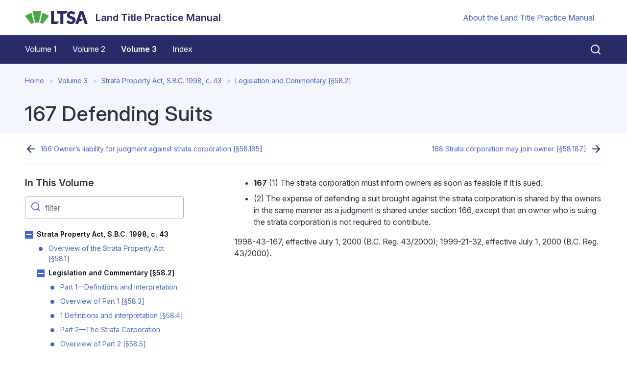

--- FILE ---
content_type: text/html; charset=UTF-8
request_url: https://ltpm.ltsa.ca/167-defending-suits
body_size: 46946
content:
<!DOCTYPE html>
<html lang="en" dir="ltr">
  <head>
    <meta charset="utf-8" />
<meta name="description" content="167 (1) The strata corporation must inform owners as soon as feasible if it is sued. (2) The expense of defending a suit brought against the strata corporation is shared by the owners in the same manner as a judgment is shared under section 166, except that an owner who is suing the strata corporation is not required to contribute. 1998-43-167, effective July 1, 2000 (B.C. Reg." />
<link rel="canonical" href="https://ltpm.ltsa.ca/167-defending-suits" />
<meta name="Generator" content="Drupal 10 (https://www.drupal.org)" />
<meta name="MobileOptimized" content="width" />
<meta name="HandheldFriendly" content="true" />
<meta name="viewport" content="width=device-width, initial-scale=1.0" />
<link rel="icon" href="/core/misc/favicon.ico" type="image/vnd.microsoft.icon" />

    <title>167 Defending Suits | Land Title Practice Manual</title>
    <link rel="stylesheet" media="all" href="/core/misc/components/progress.module.css?t7mtv0" />
<link rel="stylesheet" media="all" href="/core/misc/components/ajax-progress.module.css?t7mtv0" />
<link rel="stylesheet" media="all" href="/core/modules/system/css/components/align.module.css?t7mtv0" />
<link rel="stylesheet" media="all" href="/core/modules/system/css/components/fieldgroup.module.css?t7mtv0" />
<link rel="stylesheet" media="all" href="/core/modules/system/css/components/container-inline.module.css?t7mtv0" />
<link rel="stylesheet" media="all" href="/core/modules/system/css/components/clearfix.module.css?t7mtv0" />
<link rel="stylesheet" media="all" href="/core/modules/system/css/components/details.module.css?t7mtv0" />
<link rel="stylesheet" media="all" href="/core/modules/system/css/components/hidden.module.css?t7mtv0" />
<link rel="stylesheet" media="all" href="/core/modules/system/css/components/item-list.module.css?t7mtv0" />
<link rel="stylesheet" media="all" href="/core/modules/system/css/components/js.module.css?t7mtv0" />
<link rel="stylesheet" media="all" href="/core/modules/system/css/components/nowrap.module.css?t7mtv0" />
<link rel="stylesheet" media="all" href="/core/modules/system/css/components/position-container.module.css?t7mtv0" />
<link rel="stylesheet" media="all" href="/core/modules/system/css/components/reset-appearance.module.css?t7mtv0" />
<link rel="stylesheet" media="all" href="/core/modules/system/css/components/resize.module.css?t7mtv0" />
<link rel="stylesheet" media="all" href="/core/modules/system/css/components/system-status-counter.css?t7mtv0" />
<link rel="stylesheet" media="all" href="/core/modules/system/css/components/system-status-report-counters.css?t7mtv0" />
<link rel="stylesheet" media="all" href="/core/modules/system/css/components/system-status-report-general-info.css?t7mtv0" />
<link rel="stylesheet" media="all" href="/core/modules/system/css/components/tablesort.module.css?t7mtv0" />
<link rel="stylesheet" media="all" href="/themes/custom/ltsa/assets/css/ltsa.style.css?t7mtv0" />

    <script type="application/json" data-drupal-selector="drupal-settings-json">{"path":{"baseUrl":"\/","pathPrefix":"","currentPath":"node\/2196","currentPathIsAdmin":false,"isFront":false,"currentLanguage":"en"},"pluralDelimiter":"\u0003","gtag":{"tagId":"","consentMode":false,"otherIds":[],"events":[],"additionalConfigInfo":[]},"suppressDeprecationErrors":true,"ajaxPageState":{"libraries":"eJxViUEKgDAMBD9UzJNkiyEoKZFuDu3vFfTSy8DMWIS57gkTe1Fs9Q0Xxhpb8SSEOV1Lx3EOqRHJ7Lh__x4nU5tUUB_joSde","theme":"ltsa","theme_token":null},"ajaxTrustedUrl":[],"gtm":{"tagId":null,"settings":{"data_layer":"dataLayer","include_classes":false,"allowlist_classes":"","blocklist_classes":"","include_environment":false,"environment_id":"","environment_token":""},"tagIds":["GTM-TJXG7XM"]},"user":{"uid":0,"permissionsHash":"89da5131ec752fa208cc2cc7d0e43b59ba1b43b2e13df254ec04a2776a981b77"}}</script>
<script src="/core/misc/drupalSettingsLoader.js?v=10.5.1"></script>
<script src="/modules/contrib/google_tag/js/gtag.js?t7mtv0"></script>
<script src="/modules/contrib/google_tag/js/gtm.js?t7mtv0"></script>

    <link rel="apple-touch-icon" sizes="180x180" href="/themes/custom/ltsa/favicons/apple-touch-icon.png">
    <link rel="icon" type="image/png" sizes="32x32" href="/themes/custom/ltsa/favicons/favicon-32x32.png">
    <link rel="icon" type="image/png" sizes="16x16" href="/themes/custom/ltsa/favicons/favicon-16x16.png">
    <link rel="manifest" href="/themes/custom/ltsa/favicons/site.webmanifest">
    <link rel="mask-icon" href="/themes/custom/ltsa/favicons/safari-pinned-tab.svg" color="#95bc38">
    <link rel="shortcut icon" href="/themes/custom/ltsa/favicons/favicon.ico">
    <meta name="msapplication-TileColor" content="#3858a4">
    <meta name="msapplication-config" content="/themes/custom/ltsa/favicons/browserconfig.xml">
    <meta name="theme-color" content="#ffffff">
    <meta name="google-site-verification" content="WwWbSF_MtCHywgguRYQ34UzcLBHPaIGjDvKcMsFKrUo" />
  </head>
  <body>
        <a href="#main-content" class="visually-hidden focusable">
      Skip to main content
    </a>
    <noscript><iframe src="https://www.googletagmanager.com/ns.html?id=GTM-TJXG7XM"
                  height="0" width="0" style="display:none;visibility:hidden"></iframe></noscript>

      <div class="ui-view dialog-off-canvas-main-canvas" data-off-canvas-main-canvas>
    <header>
  <div class="container-fluid d-flex justify-content-between align-items-center my-3">
                
  <div class="block block--ltsa-site-branding">

  
    

    
<a href="/" class="d-flex align-items-center " aria-label="Land Title Practice Manual">
        <img src="/themes/custom/ltsa/logo.svg" width="25" height="auto" alt="Land Title Practice Manual logo" class="logo mr-2" />

    <div class="h3 mb-0 ml-2 text-primary">Land Title Practice Manual</div>
</a>


  </div>


      
    <div class="d-none navbar-expand-md d-md-flex align-items-center font-size-small">
                  
  <div class="block block--ltsa-utilitymenu">

  
    

      
  


        <ul l region="navbar_utils" class="nav navbar-nav">
      
        
        
        <li class="nav-item position-relative">
          
          
          <a href="/about-land-title-practice-manual" class="nav-link" data-drupal-link-system-path="node/100">About the Land Title Practice Manual</a>

          
        </li>
          </ul>
  


  
  </div>


          </div>

    <div class="d-flex d-md-none">
      <button class="btn btn-link px-2 mr-n2 js-toggle-menu" aria-label="Open menu">
        <svg xmlns="http://www.w3.org/2000/svg" width="24" height="24" viewBox="0 0 24 24" fill="none" stroke="currentColor" stroke-width="2" stroke-linecap="round" stroke-linejoin="round" class="feather feather-menu"><line x1="3" y1="12" x2="21" y2="12"></line><line x1="3" y1="6" x2="21" y2="6"></line><line x1="3" y1="18" x2="21" y2="18"></line></svg>
      </button>
    </div>

  </div>

  <nav class="navbar navbar-expand-md bg-primary navbar-dark d-block d-md-flex px-md-0">
    <svg class="mt-2 mb-5 d-md-none" xmlns="http://www.w3.org/2000/svg" width="63" height="59" viewBox="0 0 63 59" version="1.1">
      <g id="tablet" stroke="none" stroke-width="1" fill="none" fill-rule="evenodd"><g id="T-Portrait--2" transform="translate(-26 -14)" fill="#FFF"><g id="Group" transform="translate(26 14)"><g id="Group"><path d="M3.079 38.979c-.499 0-.8.075-1.103.242v5.8c.242.105.59.166.936.166 1.45 0 2.04-1.241 2.04-3.18 0-1.696-.484-3.028-1.873-3.028m-.242 7.344c-1.254 0-2.175-.258-2.688-.591V34.285h1.827v3.952c.392-.182.83-.333 1.6-.333 1.889 0 3.202 1.56 3.202 3.997 0 2.741-1.404 4.422-3.941 4.422" id="Fill-1"/><path d="M10.75 46.323c-1.857 0-3.217-1.56-3.217-4.255 0-2.71 1.42-4.21 3.232-4.21.997 0 1.586.303 1.888.56l-.393 1.045c-.226-.182-.559-.348-1.087-.348-1.253 0-1.782 1.136-1.782 2.923 0 1.802.619 2.952 1.752 2.952.498 0 .845-.151 1.102-.364l.423 1.137c-.332.302-.936.56-1.918.56" id="Fill-3"/><path id="Fill-5" d="M16.778 46.171V31.168h2.784v13.15h4.132v1.853z"/><path d="M30.894 39.738c-2.502.305-4.046.85-4.046 2.988 0 1.526.913 2.18 2.458 2.18.609 0 1.196-.13 1.588-.327v-4.841zm-1.762 6.651c-3.198 0-4.785-1.308-4.785-3.576 0-3.097 2.98-3.991 6.547-4.34v-.632c0-1.526-.957-1.941-2.328-1.941-1.13 0-2.218.37-2.936.72l-.61-1.527a9.31 9.31 0 014.025-.894c2.414 0 4.328 1.025 4.328 4.056v7.284c-.935.501-2.414.85-4.241.85z" id="Fill-7"/><path d="M41.486 46.171v-8.33c0-.96-.435-1.963-2.11-1.963-.87 0-1.327.131-1.827.327v9.966h-2.653V35.05c1.11-.523 2.61-.85 4.589-.85 3.502 0 4.655 1.7 4.655 3.599v8.373h-2.654z" id="Fill-9"/><path d="M52.122 35.966a4.12 4.12 0 00-1.175-.153c-2.305 0-3.088 1.984-3.088 4.47 0 2.66.848 4.405 2.893 4.405.63 0 1.065-.065 1.37-.261v-8.461zm-1.436 10.423c-3.458 0-5.459-2.224-5.459-5.953 0-3.838 2.088-6.128 5.133-6.128.653 0 1.24.065 1.762.218v-5.473h2.653v16.486c-.935.523-2.262.85-4.09.85z" id="Fill-11"/><path id="Fill-13" d="M2.56 50.767v6.07H1.285v-6.07H0v-.855h3.855v.855z"/><path d="M4.849 56.836h1.225v-5.425H4.849v5.425zm.612-6.36c-.372 0-.672-.273-.672-.605 0-.342.3-.614.672-.614.381 0 .673.272.673.614 0 .332-.292.604-.673.604z" id="Fill-15"/><path d="M9.215 56.897c-1.064 0-1.485-.715-1.485-1.47v-3.23h-.603v-.786h.603v-1.198l1.224-.342v1.54h.884v.785h-.884v3.17c0 .424.171.706.593.706.11 0 .191-.02.291-.05v.764c-.11.05-.331.11-.623.11" id="Fill-17"/><path id="Fill-18" d="M10.912 56.836h1.225v-7.9h-1.225z"/><path d="M15.35 52.066c-.713 0-1.195.583-1.165 1.881l2.238-.341c0-1.087-.391-1.54-1.074-1.54m-1.094 2.495c.1 1.017.593 1.52 1.476 1.52.622 0 1.074-.15 1.365-.302l.291.775c-.381.202-.964.383-1.787.383-1.535 0-2.51-.996-2.51-2.828 0-1.772.894-2.799 2.31-2.799 1.425 0 2.168.947 2.168 2.617v.162l-3.313.472" id="Fill-19"/><path d="M23.396 53.082c-1.506.352-2.188.775-2.188 1.772 0 .815.451 1.298 1.425 1.298.342 0 .583-.04.763-.12v-2.95zm1.195-.231v3.683c-.382.242-1.065.403-2.018.403-1.646 0-2.68-.725-2.68-2.013 0-1.027.733-1.681 1.666-1.972v-.02c-.783-.263-1.225-.776-1.225-1.5 0-.936.773-1.621 1.998-1.621.663 0 1.245.181 1.566.382l-.361.715a1.92 1.92 0 00-.954-.252c-.702 0-1.024.343-1.024.886 0 .594.512.946 1.164.946.834 0 1.808-.362 2.611-.785l.361.755c-.261.12-.743.302-1.104.393z" id="Fill-20"/><path d="M29.432 56.937c-.823 0-1.336-.15-1.707-.392l.312-.897c.24.162.632.323 1.154.323.682 0 1.104-.423 1.104-1.067 0-.524-.3-.846-1.074-1.168-1.125-.473-1.425-1.217-1.425-1.892 0-1.097.793-2.033 2.068-2.033.692 0 1.204.17 1.516.392l-.282.785a2.054 2.054 0 00-1.063-.312c-.633 0-.995.393-.995 1.007 0 .604.442.886 1.044 1.137 1.355.574 1.557 1.34 1.557 2.004 0 1.227-.924 2.113-2.209 2.113" id="Fill-21"/><path d="M34.461 56.947c-1.445 0-2.098-.634-2.098-1.832v-3.704h1.224v3.775c0 .513.282.915.914.915.352 0 .603-.06.813-.18v-4.51h1.225v5.103c-.45.242-1.134.433-2.078.433" id="Fill-22"/><path d="M40.012 52.216c-.411-.14-.863-.12-1.144.04v4.58h-1.224v-5.133c.562-.271 1.244-.422 2.61-.382l-.242.895z" id="Fill-23"/><path d="M43.747 56.836h-1.164l-1.767-5.425h1.305l.953 3.503c.11.393.131.745.131.745h.02s.03-.343.141-.745l.973-3.503h1.145l-1.737 5.425z" id="Fill-24"/><path d="M47.874 52.066c-.713 0-1.195.583-1.165 1.881l2.238-.341c0-1.087-.392-1.54-1.073-1.54m-1.095 2.495c.1 1.017.592 1.52 1.476 1.52.622 0 1.074-.15 1.365-.302l.29.775c-.38.202-.963.383-1.786.383-1.536 0-2.51-.996-2.51-2.828 0-1.772.894-2.799 2.309-2.799 1.425 0 2.169.947 2.169 2.617v.162l-3.313.472" id="Fill-25"/><path d="M52.44 59h-1.294l.883-2.164-1.787-5.425h1.305l.933 3.513c.11.423.11.775.11.775h.022s.03-.352.15-.775l1.004-3.513h1.144l-2.47 7.59z" id="Fill-26"/><path d="M27.057.517a.835.835 0 00-.702.964l3.127 18.622a.832.832 0 00.925.689 37.42 37.42 0 015.173-.304c1.657.021 3.357.16 5.05.412a.832.832 0 00.94-.668l3.573-18.527a.838.838 0 00-.673-.98c-.156-.027-3.842-.665-8.631-.72-4.785-.06-8.621.488-8.782.512z" id="Fill-27"/><path d="M47.282 6.16l-3.88 14.328a.834.834 0 00.613 1.03c3.305.772 6.5 2.001 9.5 3.653a.832.832 0 001.102-.28l8.16-12.735a.835.835 0 00-.3-1.182c-3.98-2.19-9.688-4.363-14.205-5.408a.832.832 0 00-.99.594" id="Fill-28"/><path d="M22.915 5.566c-4.52 1.045-10.229 3.218-14.207 5.408a.834.834 0 00-.299 1.182l8.16 12.735a.831.831 0 001.1.28 37.3 37.3 0 019.501-3.652.832.832 0 00.615-1.031L23.905 6.16a.833.833 0 00-.99-.594" id="Fill-29"/></g></g></g></g>
    </svg>

    <button class="d-md-none btn btn-link btn-icon p-2 mr-n2 close-menu js-close-menu" aria-label="Close menu">
      <svg xmlns="http://www.w3.org/2000/svg" width="32" height="32" viewBox="0 0 24 24" fill="none" stroke="currentColor" stroke-width="2" stroke-linecap="round" stroke-linejoin="round" class="feather feather-x"><line x1="18" y1="6" x2="6" y2="18"></line><line x1="6" y1="6" x2="18" y2="18"></line></svg>
    </button>

    <div class="container-fluid flex-column-reverse flex-md-row align-items-start align-items-md-center">

      <div class="primary-navigation">
                  <div class="mr-auto ml-md-n3">
          
  <div class="block block--ltsa-main-menu">

  
    

      
  


        <ul l region="navbar_main" class="nav navbar-nav">
      
        
        
        <li class="nav-item position-relative">
          
          
          <a href="/volume-1" class="nav-link" data-drupal-link-system-path="node/106">Volume 1</a>

          
        </li>
      
        
        
        <li class="nav-item position-relative">
          
          
          <a href="/volume-2" class="nav-link" data-drupal-link-system-path="node/891">Volume 2</a>

          
        </li>
      
        
        
        <li class="nav-item position-relative active">
          
          
          <a href="/volume-3" class="nav-link is-active" data-drupal-link-system-path="node/1973">Volume 3</a>

          
        </li>
      
        
        
        <li class="nav-item position-relative">
          
          
          <a href="/Index" class="nav-link" data-drupal-link-system-path="Index">Index</a>

          
        </li>
          </ul>
  


  
  </div>


      </div>
      
        <button class="btn btn-link btn-icon text-white pr-0 py-2 d-none d-md-block js-open-search" aria-label="Close search">
          <svg xmlns="http://www.w3.org/2000/svg" width="24" height="24" viewBox="0 0 24 24" fill="none" stroke="currentColor" stroke-width="2" stroke-linecap="round" stroke-linejoin="round" class="feather feather-search"><circle cx="11" cy="11" r="8"></circle><line x1="21" y1="21" x2="16.65" y2="16.65"></line></svg>
        </button>
      </div>

      <div class="global-search">
        <svg xmlns="http://www.w3.org/2000/svg" width="24" height="24" viewBox="0 0 24 24" fill="none" stroke="currentColor" stroke-width="2" stroke-linecap="round" stroke-linejoin="round" class="feather feather-search"><circle cx="11" cy="11" r="8"></circle><line x1="21" y1="21" x2="16.65" y2="16.65"></line></svg>
        <form class="global-search__form" action="/search/site">
          <input class="global-search__field" name="keywords" type="text" placeholder="Search help">
        </form>
        <button class="btn btn-link btn-icon p-1 text-white d-none d-md-block js-close-search" aria-label="Close search">
          <svg xmlns="http://www.w3.org/2000/svg" width="32" height="32" viewBox="0 0 24 24" fill="none" stroke="currentColor" stroke-width="1.5" stroke-linecap="round" stroke-linejoin="round" class="feather feather-x"><line x1="18" y1="6" x2="6" y2="18"></line><line x1="6" y1="6" x2="18" y2="18"></line></svg>
        </button>
      </div>
    </div>

    <div class="d-md-none mt-5 pt-4 border-top border-white">
      
    </div>

  </nav>
</header>
  <header class="content__header">
    <div class="container-fluid">
        
  <div class="block block--ltsa-breadcrumbs">

  
    

        <nav aria-label="breadcrumb" class="">
    <ol class="breadcrumb">
              <li class="breadcrumb-item ">
                      <a href="/">Home</a>
                  </li>
              <li class="breadcrumb-item ">
                      <a href="/volume-3">Volume 3</a>
                  </li>
              <li class="breadcrumb-item ">
                      <a href="/strata-property-act-sbc-1998-c-43">Strata Property Act, S.B.C. 1998, c. 43</a>
                  </li>
              <li class="breadcrumb-item ">
                      <a href="/legislation-and-commentary-57">Legislation and Commentary [§58.2]</a>
                  </li>
          </ol>
  </nav>

  
  </div>

  <div class="block block--ltsa-page-title mt-5">

  
    

      
  <h1 class="display-4">
<span>167 Defending Suits</span>
</h1>


  
  </div>


    </div>
  </header>

  <div class="page__content">
    <div class="container-fluid">
      <div class="border-bottom">
        <div class="row justify-content-between">
          <small class="col-md-6 page--prev"></small>
          <small class="col-md-6 page--next"></small>
        </div>
      </div>
        <div data-drupal-messages-fallback class="hidden"></div>

  <div class="block block--ltsa-content">

  
    

      <article class="node page page--full">
  
  

      

  <div class="d-flex section-height--sm justify-content-center">
    <div class="section-width--lg">
      <div class="row">
                  <div  class="col-md-4">
            
  <div class="block">

  
                    <h3>In This Volume</h3>
              

      
<div id="menu-list">
  <div class="position-relative form-group mb-3">
    <svg xmlns="http://www.w3.org/2000/svg" width="22" height="22" viewBox="0 0 24 24" fill="none" stroke="currentColor" stroke-width="2" stroke-linecap="round" stroke-linejoin="round" class="filter-icon feather feather-search"><circle cx="11" cy="11" r="8"></circle><line x1="21" y1="21" x2="16.65" y2="16.65"></line></svg>
    <input id="filter-input" type="text" class="form-control filter-input" placeholder="filter">
  </div>

        
          <ul class="list nav flex-column nav--collapse">
        
          
          
          <li class="nav-item nav-collapse-item active expanded">
            
                          <button class="submenu-trigger">Toggle Strata Property Act, S.B.C. 1998, c. 43 submenu</button>
            
            <a class="nav-link filter-label px-0 py-1 is-active" href="/strata-property-act-sbc-1998-c-43">
              Strata Property Act, S.B.C. 1998, c. 43
            </a>

                              
          <ul class="list nav flex-column nav--collapse">
        
          
          
          <li class="nav-item nav-collapse-item collapsed">
            
            
            <a class="nav-link filter-label px-0 py-1" href="/overview-strata-property-act">
              Overview of the Strata Property Act [§58.1]
            </a>

            
          </li>
        
          
          
          <li class="nav-item nav-collapse-item active expanded">
            
                          <button class="submenu-trigger">Toggle Legislation and Commentary [§58.2] submenu</button>
            
            <a class="nav-link filter-label px-0 py-1 is-active" href="/legislation-and-commentary-57">
              Legislation and Commentary [§58.2]
            </a>

                              
          <ul class="list nav flex-column nav--collapse">
        
          
          
          <li class="nav-item nav-collapse-item collapsed">
            
            
            <a class="nav-link filter-label px-0 py-1" href="/part-1-definitions-and-interpretation-0">
              Part 1—Definitions and Interpretation
            </a>

            
          </li>
        
          
          
          <li class="nav-item nav-collapse-item collapsed">
            
            
            <a class="nav-link filter-label px-0 py-1" href="/overview-part-1-0">
              Overview of Part 1 [§58.3]
            </a>

            
          </li>
        
          
          
          <li class="nav-item nav-collapse-item collapsed">
            
            
            <a class="nav-link filter-label px-0 py-1" href="/1-definitions-and-interpretation-4">
              1 Definitions and interpretation [§58.4]
            </a>

            
          </li>
        
          
          
          <li class="nav-item nav-collapse-item collapsed">
            
            
            <a class="nav-link filter-label px-0 py-1" href="/part-2-strata-corporation">
              Part 2—The Strata Corporation
            </a>

            
          </li>
        
          
          
          <li class="nav-item nav-collapse-item collapsed">
            
            
            <a class="nav-link filter-label px-0 py-1" href="/overview-part-2-0">
              Overview of Part 2 [§58.5]
            </a>

            
          </li>
        
          
          
          <li class="nav-item nav-collapse-item collapsed">
            
            
            <a class="nav-link filter-label px-0 py-1" href="/2-establishment-strata-corporation">
              2 Establishment of strata corporation [§58.6]
            </a>

            
          </li>
        
          
          
          <li class="nav-item nav-collapse-item collapsed">
            
            
            <a class="nav-link filter-label px-0 py-1" href="/3-responsibilities-strata-corporation">
              3 Responsibilities of strata corporation [§58.7]
            </a>

            
          </li>
        
          
          
          <li class="nav-item nav-collapse-item collapsed">
            
            
            <a class="nav-link filter-label px-0 py-1" href="/4-strata-corporation-functions-through-council">
              4 Strata corporation functions through council [§58.8]
            </a>

            
          </li>
        
          
          
          <li class="nav-item nav-collapse-item collapsed">
            
            
            <a class="nav-link filter-label px-0 py-1" href="/part-3-owner-developer">
              Part 3—The Owner Developer
            </a>

            
          </li>
        
          
          
          <li class="nav-item nav-collapse-item collapsed">
            
            
            <a class="nav-link filter-label px-0 py-1" href="/overview-part-3-0">
              Overview of Part 3 [§58.9]
            </a>

            
          </li>
        
          
          
          <li class="nav-item nav-collapse-item collapsed">
            
            
            <a class="nav-link filter-label px-0 py-1" href="/division-1-general-4">
              Division 1—General
            </a>

            
          </li>
        
          
          
          <li class="nav-item nav-collapse-item collapsed">
            
            
            <a class="nav-link filter-label px-0 py-1" href="/5-owner-developers-control-strata-corporation">
              5 Owner developer’s control of strata corporation [§58.10]
            </a>

            
          </li>
        
          
          
          <li class="nav-item nav-collapse-item collapsed">
            
            
            <a class="nav-link filter-label px-0 py-1" href="/6-owner-developers-standard-care">
              6 Owner developer’s standard of care [§58.11]
            </a>

            
          </li>
        
          
          
          <li class="nav-item nav-collapse-item collapsed">
            
            
            <a class="nav-link filter-label px-0 py-1" href="/division-2-owner-developer-and-strata-corporation-strata-lots-are-conveyed">
              Division 2—The Owner Developer and the Strata Corporation Before Strata Lots Are Conveyed
            </a>

            
          </li>
        
          
          
          <li class="nav-item nav-collapse-item collapsed">
            
            
            <a class="nav-link filter-label px-0 py-1" href="/7-owner-developer-pay-expenses">
              7 Owner developer to pay expenses [§58.12]
            </a>

            
          </li>
        
          
          
          <li class="nav-item nav-collapse-item collapsed">
            
            
            <a class="nav-link filter-label px-0 py-1" href="/8-passing-resolutions-first-conveyance">
              8 Passing resolutions before first conveyance [§58.13]
            </a>

            
          </li>
        
          
          
          <li class="nav-item nav-collapse-item collapsed">
            
            
            <a class="nav-link filter-label px-0 py-1" href="/division-3-owner-developer-and-strata-corporation-after-first-conveyance">
              Division 3—The Owner Developer and the Strata Corporation After the First Conveyance
            </a>

            
          </li>
        
          
          
          <li class="nav-item nav-collapse-item collapsed">
            
            
            <a class="nav-link filter-label px-0 py-1" href="/9-owner-developer-may-be-restricted">
              9 Owner developer may be restricted [§58.14]
            </a>

            
          </li>
        
          
          
          <li class="nav-item nav-collapse-item collapsed">
            
            
            <a class="nav-link filter-label px-0 py-1" href="/10-restriction-contracting-powers">
              10 Restriction on contracting powers [§58.15]
            </a>

            
          </li>
        
          
          
          <li class="nav-item nav-collapse-item collapsed">
            
            
            <a class="nav-link filter-label px-0 py-1" href="/11-passing-resolutions-after-first-conveyance">
              11 Passing resolutions after first conveyance [§58.16]
            </a>

            
          </li>
        
          
          
          <li class="nav-item nav-collapse-item collapsed">
            
            
            <a class="nav-link filter-label px-0 py-1" href="/12-owner-developer-establish-contingency-reserve-fund">
              12 Owner developer to establish contingency reserve fund [§58.17]
            </a>

            
          </li>
        
          
          
          <li class="nav-item nav-collapse-item collapsed">
            
            
            <a class="nav-link filter-label px-0 py-1" href="/13-interim-budget-following-first-conveyance">
              13 Interim budget following first conveyance [§58.18]
            </a>

            
          </li>
        
          
          
          <li class="nav-item nav-collapse-item collapsed">
            
            
            <a class="nav-link filter-label px-0 py-1" href="/14-payments-during-period-interim-budget">
              14 Payments during period of interim budget [§58.19]
            </a>

            
          </li>
        
          
          
          <li class="nav-item nav-collapse-item collapsed">
            
            
            <a class="nav-link filter-label px-0 py-1" href="/15-minimum-period-insurance-coverage">
              15 Minimum period of insurance coverage [§58.20]
            </a>

            
          </li>
        
          
          
          <li class="nav-item nav-collapse-item collapsed">
            
            
            <a class="nav-link filter-label px-0 py-1" href="/16-first-annual-general-meeting-be-held-owner-developer">
              16 First annual general meeting to be held by owner developer [§58.21]
            </a>

            
          </li>
        
          
          
          <li class="nav-item nav-collapse-item collapsed">
            
            
            <a class="nav-link filter-label px-0 py-1" href="/17-owners-may-hold-first-annual-general-meeting">
              17 Owners may hold first annual general meeting [§58.22]
            </a>

            
          </li>
        
          
          
          <li class="nav-item nav-collapse-item collapsed">
            
            
            <a class="nav-link filter-label px-0 py-1" href="/18-money-owed-owner-developer">
              18 Money owed by owner developer [§58.23]
            </a>

            
          </li>
        
          
          
          <li class="nav-item nav-collapse-item collapsed">
            
            
            <a class="nav-link filter-label px-0 py-1" href="/19-chair-first-annual-general-meeting">
              19 Chair of first annual general meeting [§58.24]
            </a>

            
          </li>
        
          
          
          <li class="nav-item nav-collapse-item collapsed">
            
            
            <a class="nav-link filter-label px-0 py-1" href="/20-business-first-annual-general-meeting">
              20 Business at first annual general meeting [§58.25]
            </a>

            
          </li>
        
          
          
          <li class="nav-item nav-collapse-item collapsed">
            
            
            <a class="nav-link filter-label px-0 py-1" href="/21-first-annual-budget-requirements">
              21 First annual budget requirements [§58.26]
            </a>

            
          </li>
        
          
          
          <li class="nav-item nav-collapse-item collapsed">
            
            
            <a class="nav-link filter-label px-0 py-1" href="/22-transfer-council">
              22 Transfer to council [§58.27]
            </a>

            
          </li>
        
          
          
          <li class="nav-item nav-collapse-item collapsed">
            
            
            <a class="nav-link filter-label px-0 py-1" href="/23-access-owner-developers-financial-records">
              23 Access to owner developer’s financial records [§58.28]
            </a>

            
          </li>
        
          
          
          <li class="nav-item nav-collapse-item collapsed">
            
            
            <a class="nav-link filter-label px-0 py-1" href="/24-strata-management-contracts">
              24 Strata management contracts [§58.29]
            </a>

            
          </li>
        
          
          
          <li class="nav-item nav-collapse-item collapsed">
            
            
            <a class="nav-link filter-label px-0 py-1" href="/part-4-strata-corporation-governance">
              Part 4—Strata Corporation Governance
            </a>

            
          </li>
        
          
          
          <li class="nav-item nav-collapse-item collapsed">
            
            
            <a class="nav-link filter-label px-0 py-1" href="/overview-part-4-0">
              Overview of Part 4 [§58.30]
            </a>

            
          </li>
        
          
          
          <li class="nav-item nav-collapse-item collapsed">
            
            
            <a class="nav-link filter-label px-0 py-1" href="/division-1-council">
              Division 1—The Council
            </a>

            
          </li>
        
          
          
          <li class="nav-item nav-collapse-item collapsed">
            
            
            <a class="nav-link filter-label px-0 py-1" href="/25-election-council">
              25 Election of council [§58.31]
            </a>

            
          </li>
        
          
          
          <li class="nav-item nav-collapse-item collapsed">
            
            
            <a class="nav-link filter-label px-0 py-1" href="/26-council-exercises-powers-and-performs-duties-strata-corporation">
              26 Council exercises powers and performs duties of strata corporation [§58.32]
            </a>

            
          </li>
        
          
          
          <li class="nav-item nav-collapse-item collapsed">
            
            
            <a class="nav-link filter-label px-0 py-1" href="/27-control-council">
              27 Control of council [§58.33]
            </a>

            
          </li>
        
          
          
          <li class="nav-item nav-collapse-item collapsed">
            
            
            <a class="nav-link filter-label px-0 py-1" href="/28-eligibility-council">
              28 Eligibility for council [§58.34]
            </a>

            
          </li>
        
          
          
          <li class="nav-item nav-collapse-item collapsed">
            
            
            <a class="nav-link filter-label px-0 py-1" href="/29-membership-council">
              29 Membership on council [§58.35]
            </a>

            
          </li>
        
          
          
          <li class="nav-item nav-collapse-item collapsed">
            
            
            <a class="nav-link filter-label px-0 py-1" href="/30-contracts-not-invalidated">
              30 Contracts not invalidated [§58.36]
            </a>

            
          </li>
        
          
          
          <li class="nav-item nav-collapse-item collapsed">
            
            
            <a class="nav-link filter-label px-0 py-1" href="/31-council-members-standard-care">
              31 Council member’s standard of care [§58.37]
            </a>

            
          </li>
        
          
          
          <li class="nav-item nav-collapse-item collapsed">
            
            
            <a class="nav-link filter-label px-0 py-1" href="/32-disclosure-conflict-interest">
              32 Disclosure of conflict of interest [§58.38]
            </a>

            
          </li>
        
          
          
          <li class="nav-item nav-collapse-item collapsed">
            
            
            <a class="nav-link filter-label px-0 py-1" href="/33-accountability">
              33 Accountability [§58.39]
            </a>

            
          </li>
        
          
          
          <li class="nav-item nav-collapse-item collapsed">
            
            
            <a class="nav-link filter-label px-0 py-1" href="/34-approval-council-member-remuneration">
              34 Approval of council member remuneration [§58.40]
            </a>

            
          </li>
        
          
          
          <li class="nav-item nav-collapse-item collapsed">
            
            
            <a class="nav-link filter-label px-0 py-1" href="/341-request-council-hearing">
              34.1 Request for council hearing [§58.41]
            </a>

            
          </li>
        
          
          
          <li class="nav-item nav-collapse-item collapsed">
            
            
            <a class="nav-link filter-label px-0 py-1" href="/division-2-records">
              Division 2—Records
            </a>

            
          </li>
        
          
          
          <li class="nav-item nav-collapse-item collapsed">
            
            
            <a class="nav-link filter-label px-0 py-1" href="/35-strata-corporation-records">
              35 Strata corporation records [§58.42]
            </a>

            
          </li>
        
          
          
          <li class="nav-item nav-collapse-item collapsed">
            
            
            <a class="nav-link filter-label px-0 py-1" href="/36-access-records">
              36 Access to records [§58.43]
            </a>

            
          </li>
        
          
          
          <li class="nav-item nav-collapse-item collapsed">
            
            
            <a class="nav-link filter-label px-0 py-1" href="/37-strata-manager-return-records">
              37 Strata manager to return records [§58.44]
            </a>

            
          </li>
        
          
          
          <li class="nav-item nav-collapse-item collapsed">
            
            
            <a class="nav-link filter-label px-0 py-1" href="/division-3-contracts">
              Division 3—Contracts
            </a>

            
          </li>
        
          
          
          <li class="nav-item nav-collapse-item collapsed">
            
            
            <a class="nav-link filter-label px-0 py-1" href="/38-capacity-enter-contracts-and-join-organizations">
              38 Capacity to enter contracts and join organizations [§58.45]
            </a>

            
          </li>
        
          
          
          <li class="nav-item nav-collapse-item collapsed">
            
            
            <a class="nav-link filter-label px-0 py-1" href="/39-cancellation-strata-management-contracts">
              39 Cancellation of strata management contracts [§58.46]
            </a>

            
          </li>
        
          
          
          <li class="nav-item nav-collapse-item collapsed">
            
            
            <a class="nav-link filter-label px-0 py-1" href="/division-4-annual-general-meetings-and-special-general-meetings">
              Division 4—Annual General Meetings and Special General Meetings
            </a>

            
          </li>
        
          
          
          <li class="nav-item nav-collapse-item collapsed">
            
            
            <a class="nav-link filter-label px-0 py-1" href="/40-annual-general-meeting">
              40 Annual general meeting [§58.47]
            </a>

            
          </li>
        
          
          
          <li class="nav-item nav-collapse-item collapsed">
            
            
            <a class="nav-link filter-label px-0 py-1" href="/41-waiver-annual-general-meeting">
              41 Waiver of annual general meeting [§58.48]
            </a>

            
          </li>
        
          
          
          <li class="nav-item nav-collapse-item collapsed">
            
            
            <a class="nav-link filter-label px-0 py-1" href="/42-special-general-meeting-called-strata-corporation">
              42 Special general meeting called by strata corporation [§58.49]
            </a>

            
          </li>
        
          
          
          <li class="nav-item nav-collapse-item collapsed">
            
            
            <a class="nav-link filter-label px-0 py-1" href="/43-special-general-meeting-called-voters">
              43 Special general meeting called by voters [§58.50]
            </a>

            
          </li>
        
          
          
          <li class="nav-item nav-collapse-item collapsed">
            
            
            <a class="nav-link filter-label px-0 py-1" href="/44-waiver-special-general-meeting">
              44 Waiver of special general meeting [§58.51]
            </a>

            
          </li>
        
          
          
          <li class="nav-item nav-collapse-item collapsed">
            
            
            <a class="nav-link filter-label px-0 py-1" href="/45-notice-requirements-annual-or-special-general-meeting">
              45 Notice requirements for annual or special general meeting [§58.52]
            </a>

            
          </li>
        
          
          
          <li class="nav-item nav-collapse-item collapsed">
            
            
            <a class="nav-link filter-label px-0 py-1" href="/46-agenda-and-resolutions-annual-or-special-general-meeting">
              46 Agenda and resolutions at an annual or special general meeting [§58.53]
            </a>

            
          </li>
        
          
          
          <li class="nav-item nav-collapse-item collapsed">
            
            
            <a class="nav-link filter-label px-0 py-1" href="/47-failure-give-proper-notice-meeting">
              47 Failure to give proper notice of meeting [§58.54]
            </a>

            
          </li>
        
          
          
          <li class="nav-item nav-collapse-item collapsed">
            
            
            <a class="nav-link filter-label px-0 py-1" href="/48-quorum-annual-or-special-general-meeting">
              48 Quorum for annual or special general meeting [§58.55]
            </a>

            
          </li>
        
          
          
          <li class="nav-item nav-collapse-item collapsed">
            
            
            <a class="nav-link filter-label px-0 py-1" href="/49-electronic-attendance-annual-and-special-general-meetings">
              49 Electronic attendance at annual and special general meetings [§58.56]
            </a>

            
          </li>
        
          
          
          <li class="nav-item nav-collapse-item collapsed">
            
            
            <a class="nav-link filter-label px-0 py-1" href="/50-voting-annual-or-special-general-meetings">
              50 Voting at annual or special general meetings [§58.57]
            </a>

            
          </li>
        
          
          
          <li class="nav-item nav-collapse-item collapsed">
            
            
            <a class="nav-link filter-label px-0 py-1" href="/51-reconsideration-resolution-passed-34-vote">
              51 Reconsideration of resolution passed by 3/4 vote [§58.58]
            </a>

            
          </li>
        
          
          
          <li class="nav-item nav-collapse-item collapsed">
            
            
            <a class="nav-link filter-label px-0 py-1" href="/52-unanimous-votes">
              52 Unanimous votes [§58.59]
            </a>

            
          </li>
        
          
          
          <li class="nav-item nav-collapse-item collapsed">
            
            
            <a class="nav-link filter-label px-0 py-1" href="/division-5-voting">
              Division 5—Voting
            </a>

            
          </li>
        
          
          
          <li class="nav-item nav-collapse-item collapsed">
            
            
            <a class="nav-link filter-label px-0 py-1" href="/53-number-votes-strata-lot">
              53 Number of votes per strata lot [§58.60]
            </a>

            
          </li>
        
          
          
          <li class="nav-item nav-collapse-item collapsed">
            
            
            <a class="nav-link filter-label px-0 py-1" href="/54-voters">
              54 Voters [§58.61]
            </a>

            
          </li>
        
          
          
          <li class="nav-item nav-collapse-item collapsed">
            
            
            <a class="nav-link filter-label px-0 py-1" href="/55-special-voters">
              55 Special voters [§58.62]
            </a>

            
          </li>
        
          
          
          <li class="nav-item nav-collapse-item collapsed">
            
            
            <a class="nav-link filter-label px-0 py-1" href="/56-proxies">
              56 Proxies [§58.63]
            </a>

            
          </li>
        
          
          
          <li class="nav-item nav-collapse-item collapsed">
            
            
            <a class="nav-link filter-label px-0 py-1" href="/57-shared-vote">
              57 Shared vote [§58.64]
            </a>

            
          </li>
        
          
          
          <li class="nav-item nav-collapse-item collapsed">
            
            
            <a class="nav-link filter-label px-0 py-1" href="/58-court-appointed-voter">
              58 Court appointed voter [§58.65]
            </a>

            
          </li>
        
          
          
          <li class="nav-item nav-collapse-item collapsed">
            
            
            <a class="nav-link filter-label px-0 py-1" href="/division-6-information-certificate">
              Division 6—Information Certificate
            </a>

            
          </li>
        
          
          
          <li class="nav-item nav-collapse-item collapsed">
            
            
            <a class="nav-link filter-label px-0 py-1" href="/59-information-certificate">
              59 Information Certificate [§58.66]
            </a>

            
          </li>
        
          
          
          <li class="nav-item nav-collapse-item collapsed">
            
            
            <a class="nav-link filter-label px-0 py-1" href="/division-7-giving-notice-and-providing-information">
              Division 7—Giving Notice and Providing Information
            </a>

            
          </li>
        
          
          
          <li class="nav-item nav-collapse-item collapsed">
            
            
            <a class="nav-link filter-label px-0 py-1" href="/60-notice-mortgagee">
              60 Notice to mortgagee [§58.67]
            </a>

            
          </li>
        
          
          
          <li class="nav-item nav-collapse-item collapsed">
            
            
            <a class="nav-link filter-label px-0 py-1" href="/61-notice-given-strata-corporation">
              61 Notice given by strata corporation [§58.68]
            </a>

            
          </li>
        
          
          
          <li class="nav-item nav-collapse-item collapsed">
            
            
            <a class="nav-link filter-label px-0 py-1" href="/62-address-strata-corporation">
              62 Address of strata corporation [§58.69]
            </a>

            
          </li>
        
          
          
          <li class="nav-item nav-collapse-item collapsed">
            
            
            <a class="nav-link filter-label px-0 py-1" href="/63-notice-given-strata-corporation">
              63 Notice given to strata corporation [§58.70]
            </a>

            
          </li>
        
          
          
          <li class="nav-item nav-collapse-item collapsed">
            
            
            <a class="nav-link filter-label px-0 py-1" href="/64-legal-service-strata-corporation">
              64 Legal service on strata corporation [§58.71]
            </a>

            
          </li>
        
          
          
          <li class="nav-item nav-collapse-item collapsed">
            
            
            <a class="nav-link filter-label px-0 py-1" href="/65-informing-resident-owners-and-tenants">
              65 Informing resident owners and tenants [§58.72]
            </a>

            
          </li>
        
          
          
          <li class="nav-item nav-collapse-item collapsed">
            
            
            <a class="nav-link filter-label px-0 py-1" href="/part-5-property">
              Part 5—Property
            </a>

            
          </li>
        
          
          
          <li class="nav-item nav-collapse-item collapsed">
            
            
            <a class="nav-link filter-label px-0 py-1" href="/overview-part-5-0">
              Overview of Part 5 [§58.73]
            </a>

            
          </li>
        
          
          
          <li class="nav-item nav-collapse-item collapsed">
            
            
            <a class="nav-link filter-label px-0 py-1" href="/division-1-general-property-matters">
              Division 1—General Property Matters
            </a>

            
          </li>
        
          
          
          <li class="nav-item nav-collapse-item collapsed">
            
            
            <a class="nav-link filter-label px-0 py-1" href="/66-ownership-property">
              66 Ownership of property [§58.74]
            </a>

            
          </li>
        
          
          
          <li class="nav-item nav-collapse-item collapsed">
            
            
            <a class="nav-link filter-label px-0 py-1" href="/67-assessment-and-taxation">
              67 Assessment and taxation [§58.75]
            </a>

            
          </li>
        
          
          
          <li class="nav-item nav-collapse-item collapsed">
            
            
            <a class="nav-link filter-label px-0 py-1" href="/68-strata-lot-boundaries">
              68 Strata lot boundaries [§58.76]
            </a>

            
          </li>
        
          
          
          <li class="nav-item nav-collapse-item collapsed">
            
            
            <a class="nav-link filter-label px-0 py-1" href="/69-implied-easements">
              69 Implied easements [§58.77]
            </a>

            
          </li>
        
          
          
          <li class="nav-item nav-collapse-item collapsed">
            
            
            <a class="nav-link filter-label px-0 py-1" href="/70-changes-strata-lot">
              70 Changes to strata lot [§58.78]
            </a>

            
          </li>
        
          
          
          <li class="nav-item nav-collapse-item collapsed">
            
            
            <a class="nav-link filter-label px-0 py-1" href="/71-change-use-common-property">
              71 Change in use of common property [§58.79]
            </a>

            
          </li>
        
          
          
          <li class="nav-item nav-collapse-item collapsed">
            
            
            <a class="nav-link filter-label px-0 py-1" href="/72-repair-property">
              72 Repair of property [§58.80]
            </a>

            
          </li>
        
          
          
          <li class="nav-item nav-collapse-item collapsed">
            
            
            <a class="nav-link filter-label px-0 py-1" href="/division-2-limited-common-property-and-exclusive-use-common-property">
              Division 2—Limited Common Property and Exclusive Use of Common Property
            </a>

            
          </li>
        
          
          
          <li class="nav-item nav-collapse-item collapsed">
            
            
            <a class="nav-link filter-label px-0 py-1" href="/73-designation-limited-common-property">
              73 Designation of limited common property [§58.81]
            </a>

            
          </li>
        
          
          
          <li class="nav-item nav-collapse-item collapsed">
            
            
            <a class="nav-link filter-label px-0 py-1" href="/74-designation-limited-common-property-34-vote">
              74 Designation of limited common property by 3/4 vote [§58.82]
            </a>

            
          </li>
        
          
          
          <li class="nav-item nav-collapse-item collapsed">
            
            
            <a class="nav-link filter-label px-0 py-1" href="/75-removal-designation-limited-common-property">
              75 Removal of designation of limited common property [§58.83]
            </a>

            
          </li>
        
          
          
          <li class="nav-item nav-collapse-item collapsed">
            
            
            <a class="nav-link filter-label px-0 py-1" href="/76-short-term-exclusive-use">
              76 Short term exclusive use [§58.84]
            </a>

            
          </li>
        
          
          
          <li class="nav-item nav-collapse-item collapsed">
            
            
            <a class="nav-link filter-label px-0 py-1" href="/77-access-common-property-strata-corporation">
              77 Access to common property by strata corporation [§58.85]
            </a>

            
          </li>
        
          
          
          <li class="nav-item nav-collapse-item collapsed">
            
            
            <a class="nav-link filter-label px-0 py-1" href="/division-3-property-acquisition-and-disposal">
              Division 3—Property Acquisition and Disposal
            </a>

            
          </li>
        
          
          
          <li class="nav-item nav-collapse-item collapsed">
            
            
            <a class="nav-link filter-label px-0 py-1" href="/78-acquisition-land-strata-corporation">
              78 Acquisition of land by strata corporation [§58.86]
            </a>

            
          </li>
        
          
          
          <li class="nav-item nav-collapse-item collapsed">
            
            
            <a class="nav-link filter-label px-0 py-1" href="/79-disposal-land-held-strata-corporations-name">
              79 Disposal of land held in strata corporation’s name [§58.87]
            </a>

            
          </li>
        
          
          
          <li class="nav-item nav-collapse-item collapsed">
            
            
            <a class="nav-link filter-label px-0 py-1" href="/80-disposal-common-property">
              80 Disposal of common property [§58.88]
            </a>

            
          </li>
        
          
          
          <li class="nav-item nav-collapse-item collapsed">
            
            
            <a class="nav-link filter-label px-0 py-1" href="/81-strata-corporation-must-not-mortgage-common-property">
              81 Strata corporation must not mortgage common property [§58.89]
            </a>

            
          </li>
        
          
          
          <li class="nav-item nav-collapse-item collapsed">
            
            
            <a class="nav-link filter-label px-0 py-1" href="/82-acquisition-and-disposal-personal-property-strata-corporation">
              82 Acquisition and disposal of personal property by strata corporation [§58.90]
            </a>

            
          </li>
        
          
          
          <li class="nav-item nav-collapse-item collapsed">
            
            
            <a class="nav-link filter-label px-0 py-1" href="/division-4-work-orders">
              Division 4—Work Orders
            </a>

            
          </li>
        
          
          
          <li class="nav-item nav-collapse-item collapsed">
            
            
            <a class="nav-link filter-label px-0 py-1" href="/83-work-order-against-strata-corporation-property">
              83 Work order against strata corporation property [§58.91]
            </a>

            
          </li>
        
          
          
          <li class="nav-item nav-collapse-item collapsed">
            
            
            <a class="nav-link filter-label px-0 py-1" href="/84-work-order-against-strata-lot">
              84 Work order against strata lot [§58.92]
            </a>

            
          </li>
        
          
          
          <li class="nav-item nav-collapse-item collapsed">
            
            
            <a class="nav-link filter-label px-0 py-1" href="/85-owners-failure-comply-work-order">
              85 Owner’s failure to comply with work order [§58.93]
            </a>

            
          </li>
        
          
          
          <li class="nav-item nav-collapse-item collapsed">
            
            
            <a class="nav-link filter-label px-0 py-1" href="/division-5-builders-liens-and-other-charges">
              Division 5—Builders Liens and Other Charges
            </a>

            
          </li>
        
          
          
          <li class="nav-item nav-collapse-item collapsed">
            
            
            <a class="nav-link filter-label px-0 py-1" href="/86-builders-lien-act-applies">
              86 Builders Lien Act applies [§58.94]
            </a>

            
          </li>
        
          
          
          <li class="nav-item nav-collapse-item collapsed">
            
            
            <a class="nav-link filter-label px-0 py-1" href="/87-builders-liens-against-strata-lots-phased-strata-plans">
              87 Builders liens against strata lots in phased strata plans [§58.95]
            </a>

            
          </li>
        
          
          
          <li class="nav-item nav-collapse-item collapsed">
            
            
            <a class="nav-link filter-label px-0 py-1" href="/88-builders-lien-after-purchase-owner-developer">
              88 Builders lien after purchase from owner developer [§58.96]
            </a>

            
          </li>
        
          
          
          <li class="nav-item nav-collapse-item collapsed">
            
            
            <a class="nav-link filter-label px-0 py-1" href="/89-removal-claim-lien-after-purchase-owner-developer">
              89 Removal of claim of lien after purchase from owner developer [§58.97]
            </a>

            
          </li>
        
          
          
          <li class="nav-item nav-collapse-item collapsed">
            
            
            <a class="nav-link filter-label px-0 py-1" href="/90-removal-liens-and-other-charges">
              90 Removal of liens and other charges [§58.98]
            </a>

            
          </li>
        
          
          
          <li class="nav-item nav-collapse-item collapsed">
            
            
            <a class="nav-link filter-label px-0 py-1" href="/division-6-alterations-common-property-install-ev-charging-infrastructure-owner">
              Division 6—Alterations to Common Property to Install EV Charging Infrastructure for Owner
            </a>

            
          </li>
        
          
          
          <li class="nav-item nav-collapse-item collapsed">
            
            
            <a class="nav-link filter-label px-0 py-1" href="/901-owner-request-approval-alterations">
              90.1 Owner request for approval of alterations [§58.99]
            </a>

            
          </li>
        
          
          
          <li class="nav-item nav-collapse-item collapsed">
            
            
            <a class="nav-link filter-label px-0 py-1" href="/902-consideration-owner-request-strata-corporation">
              90.2 Consideration of owner request by strata corporation [§58.100]
            </a>

            
          </li>
        
          
          
          <li class="nav-item nav-collapse-item collapsed">
            
            
            <a class="nav-link filter-label px-0 py-1" href="/903-if-owner-request-approved">
              90.3 If owner request approved [§58.101]
            </a>

            
          </li>
        
          
          
          <li class="nav-item nav-collapse-item collapsed">
            
            
            <a class="nav-link filter-label px-0 py-1" href="/part-6-finances">
              Part 6—Finances
            </a>

            
          </li>
        
          
          
          <li class="nav-item nav-collapse-item collapsed">
            
            
            <a class="nav-link filter-label px-0 py-1" href="/overview-part-6-0">
              Overview of Part 6 [§58.102]
            </a>

            
          </li>
        
          
          
          <li class="nav-item nav-collapse-item collapsed">
            
            
            <a class="nav-link filter-label px-0 py-1" href="/division-1-operating-fund-and-contingency-reserve-fund">
              Division 1—Operating Fund and Contingency Reserve Fund
            </a>

            
          </li>
        
          
          
          <li class="nav-item nav-collapse-item collapsed">
            
            
            <a class="nav-link filter-label px-0 py-1" href="/91-strata-corporation-responsible-common-expenses">
              91 Strata corporation responsible for common expenses [§58.103]
            </a>

            
          </li>
        
          
          
          <li class="nav-item nav-collapse-item collapsed">
            
            
            <a class="nav-link filter-label px-0 py-1" href="/92-operating-fund-and-contingency-reserve-fund">
              92 Operating fund and contingency reserve fund [§58.104]
            </a>

            
          </li>
        
          
          
          <li class="nav-item nav-collapse-item collapsed">
            
            
            <a class="nav-link filter-label px-0 py-1" href="/93-minimum-and-maximum-contributions-contingency-reserve-fund">
              93 Minimum and maximum contributions to contingency reserve fund [§58.105]
            </a>

            
          </li>
        
          
          
          <li class="nav-item nav-collapse-item collapsed">
            
            
            <a class="nav-link filter-label px-0 py-1" href="/94-depreciation-report">
              94 Depreciation report [§58.106]
            </a>

            
          </li>
        
          
          
          <li class="nav-item nav-collapse-item collapsed">
            
            
            <a class="nav-link filter-label px-0 py-1" href="/941-electrical-planning-report">
              94.1 Electrical planning report [§58.107]
            </a>

            
          </li>
        
          
          
          <li class="nav-item nav-collapse-item collapsed">
            
            
            <a class="nav-link filter-label px-0 py-1" href="/95-management-contingency-reserve-fund">
              95 Management of contingency reserve fund [§58.108]
            </a>

            
          </li>
        
          
          
          <li class="nav-item nav-collapse-item collapsed">
            
            
            <a class="nav-link filter-label px-0 py-1" href="/96-expenditures-contingency-reserve-fund">
              96 Expenditures from contingency reserve fund [§58.109]
            </a>

            
          </li>
        
          
          
          <li class="nav-item nav-collapse-item collapsed">
            
            
            <a class="nav-link filter-label px-0 py-1" href="/97-expenditures-operating-fund">
              97 Expenditures from operating fund [§58.110]
            </a>

            
          </li>
        
          
          
          <li class="nav-item nav-collapse-item collapsed">
            
            
            <a class="nav-link filter-label px-0 py-1" href="/98-unapproved-expenditures">
              98 Unapproved expenditures [§58.111]
            </a>

            
          </li>
        
          
          
          <li class="nav-item nav-collapse-item collapsed">
            
            
            <a class="nav-link filter-label px-0 py-1" href="/division-2-contribution-expenses">
              Division 2—Contribution to Expenses
            </a>

            
          </li>
        
          
          
          <li class="nav-item nav-collapse-item collapsed">
            
            
            <a class="nav-link filter-label px-0 py-1" href="/99-calculating-strata-fees">
              99 Calculating strata fees [§58.112]
            </a>

            
          </li>
        
          
          
          <li class="nav-item nav-collapse-item collapsed">
            
            
            <a class="nav-link filter-label px-0 py-1" href="/100-change-basis-calculation-contribution">
              100 Change to basis for calculation of contribution [§58.113]
            </a>

            
          </li>
        
          
          
          <li class="nav-item nav-collapse-item collapsed">
            
            
            <a class="nav-link filter-label px-0 py-1" href="/101-no-return-contributions-sale-strata-lot">
              101 No return of contributions on sale of strata lot [§58.114]
            </a>

            
          </li>
        
          
          
          <li class="nav-item nav-collapse-item collapsed">
            
            
            <a class="nav-link filter-label px-0 py-1" href="/division-3-budgets">
              Division 3—Budgets
            </a>

            
          </li>
        
          
          
          <li class="nav-item nav-collapse-item collapsed">
            
            
            <a class="nav-link filter-label px-0 py-1" href="/102-change-fiscal-year-end">
              102 Change of fiscal year end [§58.115]
            </a>

            
          </li>
        
          
          
          <li class="nav-item nav-collapse-item collapsed">
            
            
            <a class="nav-link filter-label px-0 py-1" href="/103-budget-requirements">
              103 Budget requirements [§58.116]
            </a>

            
          </li>
        
          
          
          <li class="nav-item nav-collapse-item collapsed">
            
            
            <a class="nav-link filter-label px-0 py-1" href="/104-failure-approve-budget">
              104 Failure to approve budget [§58.117]
            </a>

            
          </li>
        
          
          
          <li class="nav-item nav-collapse-item collapsed">
            
            
            <a class="nav-link filter-label px-0 py-1" href="/105-budget-surpluses-and-deficits">
              105 Budget surpluses and deficits [§58.118]
            </a>

            
          </li>
        
          
          
          <li class="nav-item nav-collapse-item collapsed">
            
            
            <a class="nav-link filter-label px-0 py-1" href="/106-informing-owners-strata-fees">
              106 Informing owners of strata fees [§58.119]
            </a>

            
          </li>
        
          
          
          <li class="nav-item nav-collapse-item collapsed">
            
            
            <a class="nav-link filter-label px-0 py-1" href="/107-payment-strata-fees">
              107 Payment of strata fees [§58.120]
            </a>

            
          </li>
        
          
          
          <li class="nav-item nav-collapse-item collapsed">
            
            
            <a class="nav-link filter-label px-0 py-1" href="/division-4-special-levies-and-user-fees">
              Division 4—Special Levies and User Fees
            </a>

            
          </li>
        
          
          
          <li class="nav-item nav-collapse-item collapsed">
            
            
            <a class="nav-link filter-label px-0 py-1" href="/108-special-levy">
              108 Special levy [§58.121]
            </a>

            
          </li>
        
          
          
          <li class="nav-item nav-collapse-item collapsed">
            
            
            <a class="nav-link filter-label px-0 py-1" href="/109-payment-special-levy-when-strata-lot-sold">
              109 Payment of special levy when strata lot sold [§58.122]
            </a>

            
          </li>
        
          
          
          <li class="nav-item nav-collapse-item collapsed">
            
            
            <a class="nav-link filter-label px-0 py-1" href="/110-user-fees">
              110 User fees [§58.123]
            </a>

            
          </li>
        
          
          
          <li class="nav-item nav-collapse-item collapsed">
            
            
            <a class="nav-link filter-label px-0 py-1" href="/division-5-borrowing-powers-strata-corporation">
              Division 5—Borrowing Powers of Strata Corporation
            </a>

            
          </li>
        
          
          
          <li class="nav-item nav-collapse-item collapsed">
            
            
            <a class="nav-link filter-label px-0 py-1" href="/111-strata-corporation-may-borrow">
              111 Strata corporation may borrow [§58.124]
            </a>

            
          </li>
        
          
          
          <li class="nav-item nav-collapse-item collapsed">
            
            
            <a class="nav-link filter-label px-0 py-1" href="/division-6-money-owing-strata-corporation">
              Division 6—Money Owing to Strata Corporation
            </a>

            
          </li>
        
          
          
          <li class="nav-item nav-collapse-item collapsed">
            
            
            <a class="nav-link filter-label px-0 py-1" href="/112-notice-owner-or-tenant-money-owing-strata-corporation">
              112 Notice to owner or tenant of money owing to strata corporation [§58.125]
            </a>

            
          </li>
        
          
          
          <li class="nav-item nav-collapse-item collapsed">
            
            
            <a class="nav-link filter-label px-0 py-1" href="/113-notice-mortgagee">
              113 Notice to mortgagee [§58.126]
            </a>

            
          </li>
        
          
          
          <li class="nav-item nav-collapse-item collapsed">
            
            
            <a class="nav-link filter-label px-0 py-1" href="/114-disputed-debt">
              114 Disputed debt [§58.127]
            </a>

            
          </li>
        
          
          
          <li class="nav-item nav-collapse-item collapsed">
            
            
            <a class="nav-link filter-label px-0 py-1" href="/115-certificate-payment">
              115 Certificate of Payment [§58.128]
            </a>

            
          </li>
        
          
          
          <li class="nav-item nav-collapse-item collapsed">
            
            
            <a class="nav-link filter-label px-0 py-1" href="/116-certificate-lien">
              116 Certificate of Lien [§58.129]
            </a>

            
          </li>
        
          
          
          <li class="nav-item nav-collapse-item collapsed">
            
            
            <a class="nav-link filter-label px-0 py-1" href="/117-forced-sale-owners-strata-lot-collect-money-owing">
              117 Forced sale of owner’s strata lot to collect money owing [§58.130]
            </a>

            
          </li>
        
          
          
          <li class="nav-item nav-collapse-item collapsed">
            
            
            <a class="nav-link filter-label px-0 py-1" href="/118-costs-added-amount-owing">
              118 Costs added to amount owing [§58.131]
            </a>

            
          </li>
        
          
          
          <li class="nav-item nav-collapse-item collapsed">
            
            
            <a class="nav-link filter-label px-0 py-1" href="/part-7-bylaws-and-rules">
              Part 7—Bylaws and Rules
            </a>

            
          </li>
        
          
          
          <li class="nav-item nav-collapse-item collapsed">
            
            
            <a class="nav-link filter-label px-0 py-1" href="/overview-part-7-0">
              Overview of Part 7 [§58.132]
            </a>

            
          </li>
        
          
          
          <li class="nav-item nav-collapse-item collapsed">
            
            
            <a class="nav-link filter-label px-0 py-1" href="/division-1-general-5">
              Division 1—General
            </a>

            
          </li>
        
          
          
          <li class="nav-item nav-collapse-item collapsed">
            
            
            <a class="nav-link filter-label px-0 py-1" href="/119-nature-bylaws">
              119 Nature of bylaws [§58.133]
            </a>

            
          </li>
        
          
          
          <li class="nav-item nav-collapse-item collapsed">
            
            
            <a class="nav-link filter-label px-0 py-1" href="/120-standard-bylaws">
              120 Standard Bylaws [§58.134]
            </a>

            
          </li>
        
          
          
          <li class="nav-item nav-collapse-item collapsed">
            
            
            <a class="nav-link filter-label px-0 py-1" href="/121-unenforceable-bylaws">
              121 Unenforceable bylaws [§58.135]
            </a>

            
          </li>
        
          
          
          <li class="nav-item nav-collapse-item collapsed">
            
            
            <a class="nav-link filter-label px-0 py-1" href="/122-bylaws-relating-sale-strata-lot">
              122 Bylaws relating to sale of strata lot [§58.136]
            </a>

            
          </li>
        
          
          
          <li class="nav-item nav-collapse-item collapsed">
            
            
            <a class="nav-link filter-label px-0 py-1" href="/123-limits-pet-bylaws">
              123 Limits to pet bylaws [§58.137]
            </a>

            
          </li>
        
          
          
          <li class="nav-item nav-collapse-item collapsed">
            
            
            <a class="nav-link filter-label px-0 py-1" href="/1231-age-restriction-bylaws">
              123.1 Age restriction bylaws [§58.138]
            </a>

            
          </li>
        
          
          
          <li class="nav-item nav-collapse-item collapsed">
            
            
            <a class="nav-link filter-label px-0 py-1" href="/1232-limits-age-restriction-bylaws">
              123.2 Limits to age restriction bylaws [§58.139]
            </a>

            
          </li>
        
          
          
          <li class="nav-item nav-collapse-item collapsed">
            
            
            <a class="nav-link filter-label px-0 py-1" href="/124-voluntary-dispute-resolution-bylaw">
              124 Voluntary dispute resolution bylaw [§58.140]
            </a>

            
          </li>
        
          
          
          <li class="nav-item nav-collapse-item collapsed">
            
            
            <a class="nav-link filter-label px-0 py-1" href="/125-rules">
              125 Rules [§58.141]
            </a>

            
          </li>
        
          
          
          <li class="nav-item nav-collapse-item collapsed">
            
            
            <a class="nav-link filter-label px-0 py-1" href="/division-2-amending-bylaws">
              Division 2—Amending the Bylaws
            </a>

            
          </li>
        
          
          
          <li class="nav-item nav-collapse-item collapsed">
            
            
            <a class="nav-link filter-label px-0 py-1" href="/126-amendment-bylaws">
              126 Amendment of bylaws [§58.142]
            </a>

            
          </li>
        
          
          
          <li class="nav-item nav-collapse-item collapsed">
            
            
            <a class="nav-link filter-label px-0 py-1" href="/127-amendment-bylaws-second-annual-general-meeting">
              127 Amendment of bylaws before second annual general meeting [§58.143]
            </a>

            
          </li>
        
          
          
          <li class="nav-item nav-collapse-item collapsed">
            
            
            <a class="nav-link filter-label px-0 py-1" href="/128-bylaw-amendment-procedures">
              128 Bylaw amendment procedures [§58.144]
            </a>

            
          </li>
        
          
          
          <li class="nav-item nav-collapse-item collapsed">
            
            
            <a class="nav-link filter-label px-0 py-1" href="/division-3-enforcing-bylaws-and-rules">
              Division 3—Enforcing the Bylaws and Rules
            </a>

            
          </li>
        
          
          
          <li class="nav-item nav-collapse-item collapsed">
            
            
            <a class="nav-link filter-label px-0 py-1" href="/129-enforcement-options">
              129 Enforcement options [§58.145]
            </a>

            
          </li>
        
          
          
          <li class="nav-item nav-collapse-item collapsed">
            
            
            <a class="nav-link filter-label px-0 py-1" href="/130-fines">
              130 Fines [§58.146]
            </a>

            
          </li>
        
          
          
          <li class="nav-item nav-collapse-item collapsed">
            
            
            <a class="nav-link filter-label px-0 py-1" href="/131-landlords-and-owners-responsibility-fines-and-costs-incurred-tenant">
              131 Landlord’s and owner’s responsibility for fines and costs incurred by tenant [§58.147]
            </a>

            
          </li>
        
          
          
          <li class="nav-item nav-collapse-item collapsed">
            
            
            <a class="nav-link filter-label px-0 py-1" href="/132-maximum-fines">
              132 Maximum fines [§58.148]
            </a>

            
          </li>
        
          
          
          <li class="nav-item nav-collapse-item collapsed">
            
            
            <a class="nav-link filter-label px-0 py-1" href="/133-strata-corporation-may-remedy-contravention">
              133 Strata corporation may remedy a contravention [§58.149]
            </a>

            
          </li>
        
          
          
          <li class="nav-item nav-collapse-item collapsed">
            
            
            <a class="nav-link filter-label px-0 py-1" href="/134-denial-access-recreational-facility">
              134 Denial of access to recreational facility [§58.150]
            </a>

            
          </li>
        
          
          
          <li class="nav-item nav-collapse-item collapsed">
            
            
            <a class="nav-link filter-label px-0 py-1" href="/135-complaint-right-answer-and-notice-decision">
              135 Complaint, right to answer and notice of decision [§58.151]
            </a>

            
          </li>
        
          
          
          <li class="nav-item nav-collapse-item collapsed">
            
            
            <a class="nav-link filter-label px-0 py-1" href="/136-complaint-against-council-member">
              136 Complaint against council member [§58.152]
            </a>

            
          </li>
        
          
          
          <li class="nav-item nav-collapse-item collapsed">
            
            
            <a class="nav-link filter-label px-0 py-1" href="/137-eviction-landlord">
              137 Eviction by landlord [§58.153]
            </a>

            
          </li>
        
          
          
          <li class="nav-item nav-collapse-item collapsed">
            
            
            <a class="nav-link filter-label px-0 py-1" href="/138-eviction-strata-corporation">
              138 Eviction by strata corporation [§58.154]
            </a>

            
          </li>
        
          
          
          <li class="nav-item nav-collapse-item collapsed">
            
            
            <a class="nav-link filter-label px-0 py-1" href="/part-8-rentals">
              Part 8—Rentals
            </a>

            
          </li>
        
          
          
          <li class="nav-item nav-collapse-item collapsed">
            
            
            <a class="nav-link filter-label px-0 py-1" href="/overview-part-8-0">
              Overview of Part 8 [§58.155]
            </a>

            
          </li>
        
          
          
          <li class="nav-item nav-collapse-item collapsed">
            
            
            <a class="nav-link filter-label px-0 py-1" href="/139-repealed">
              139 Repealed [§58.156]
            </a>

            
          </li>
        
          
          
          <li class="nav-item nav-collapse-item collapsed">
            
            
            <a class="nav-link filter-label px-0 py-1" href="/140-repealed">
              140 Repealed [§58.157]
            </a>

            
          </li>
        
          
          
          <li class="nav-item nav-collapse-item collapsed">
            
            
            <a class="nav-link filter-label px-0 py-1" href="/141-no-restriction-rentals-strata-corporation">
              141 No restriction of rentals by strata corporation [§58.158]
            </a>

            
          </li>
        
          
          
          <li class="nav-item nav-collapse-item collapsed">
            
            
            <a class="nav-link filter-label px-0 py-1" href="/142-repealed">
              142 Repealed [§58.159]
            </a>

            
          </li>
        
          
          
          <li class="nav-item nav-collapse-item collapsed">
            
            
            <a class="nav-link filter-label px-0 py-1" href="/143-repealed">
              143 Repealed [§58.160]
            </a>

            
          </li>
        
          
          
          <li class="nav-item nav-collapse-item collapsed">
            
            
            <a class="nav-link filter-label px-0 py-1" href="/144-repealed">
              144 Repealed [§58.161]
            </a>

            
          </li>
        
          
          
          <li class="nav-item nav-collapse-item collapsed">
            
            
            <a class="nav-link filter-label px-0 py-1" href="/145-repealed">
              145 Repealed [§58.162]
            </a>

            
          </li>
        
          
          
          <li class="nav-item nav-collapse-item collapsed">
            
            
            <a class="nav-link filter-label px-0 py-1" href="/146-landlord-give-bylaws-rules-and-notice-tenants-responsibilities-tenant">
              146 Landlord to give bylaws, rules and Notice of Tenant’s Responsibilities to tenant [§58.163]
            </a>

            
          </li>
        
          
          
          <li class="nav-item nav-collapse-item collapsed">
            
            
            <a class="nav-link filter-label px-0 py-1" href="/147-assignment-powers-and-duties-tenant">
              147 Assignment of powers and duties to tenant [§58.164]
            </a>

            
          </li>
        
          
          
          <li class="nav-item nav-collapse-item collapsed">
            
            
            <a class="nav-link filter-label px-0 py-1" href="/148-long-term-lease">
              148 Long term lease [§58.165]
            </a>

            
          </li>
        
          
          
          <li class="nav-item nav-collapse-item collapsed">
            
            
            <a class="nav-link filter-label px-0 py-1" href="/part-9-insurance">
              Part 9—Insurance
            </a>

            
          </li>
        
          
          
          <li class="nav-item nav-collapse-item collapsed">
            
            
            <a class="nav-link filter-label px-0 py-1" href="/overview-part-9-0">
              Overview of Part 9 [§58.166]
            </a>

            
          </li>
        
          
          
          <li class="nav-item nav-collapse-item collapsed">
            
            
            <a class="nav-link filter-label px-0 py-1" href="/149-property-insurance-required-strata-corporation">
              149 Property insurance required for strata corporation [§58.167]
            </a>

            
          </li>
        
          
          
          <li class="nav-item nav-collapse-item collapsed">
            
            
            <a class="nav-link filter-label px-0 py-1" href="/150-liability-insurance-required-strata-corporation">
              150 Liability insurance required for strata corporation [§58.168]
            </a>

            
          </li>
        
          
          
          <li class="nav-item nav-collapse-item collapsed">
            
            
            <a class="nav-link filter-label px-0 py-1" href="/151-errors-and-omissions-insurance">
              151 Errors and omissions insurance [§58.169]
            </a>

            
          </li>
        
          
          
          <li class="nav-item nav-collapse-item collapsed">
            
            
            <a class="nav-link filter-label px-0 py-1" href="/152-optional-strata-corporation-insurance">
              152 Optional strata corporation insurance [§58.170]
            </a>

            
          </li>
        
          
          
          <li class="nav-item nav-collapse-item collapsed">
            
            
            <a class="nav-link filter-label px-0 py-1" href="/153-insurable-interest">
              153 Insurable interest [§58.171]
            </a>

            
          </li>
        
          
          
          <li class="nav-item nav-collapse-item collapsed">
            
            
            <a class="nav-link filter-label px-0 py-1" href="/154-review-and-report-insurance">
              154 Review and report on insurance [§58.172]
            </a>

            
          </li>
        
          
          
          <li class="nav-item nav-collapse-item collapsed">
            
            
            <a class="nav-link filter-label px-0 py-1" href="/155-named-insureds">
              155 Named insureds [§58.173]
            </a>

            
          </li>
        
          
          
          <li class="nav-item nav-collapse-item collapsed">
            
            
            <a class="nav-link filter-label px-0 py-1" href="/156-payment-insurance-proceeds">
              156 Payment of insurance proceeds [§58.174]
            </a>

            
          </li>
        
          
          
          <li class="nav-item nav-collapse-item collapsed">
            
            
            <a class="nav-link filter-label px-0 py-1" href="/157-application-insurance-money">
              157 Application of insurance money [§58.175]
            </a>

            
          </li>
        
          
          
          <li class="nav-item nav-collapse-item collapsed">
            
            
            <a class="nav-link filter-label px-0 py-1" href="/158-insurance-deductible">
              158 Insurance deductible [§58.176]
            </a>

            
          </li>
        
          
          
          <li class="nav-item nav-collapse-item collapsed">
            
            
            <a class="nav-link filter-label px-0 py-1" href="/159-decision-not-repair-or-replace">
              159 Decision not to repair or replace [§58.177]
            </a>

            
          </li>
        
          
          
          <li class="nav-item nav-collapse-item collapsed">
            
            
            <a class="nav-link filter-label px-0 py-1" href="/160-court-orders">
              160 Court orders [§58.178]
            </a>

            
          </li>
        
          
          
          <li class="nav-item nav-collapse-item collapsed">
            
            
            <a class="nav-link filter-label px-0 py-1" href="/161-owners-insurance">
              161 Owner’s insurance [§58.179]
            </a>

            
          </li>
        
          
          
          <li class="nav-item nav-collapse-item collapsed">
            
            
            <a class="nav-link filter-label px-0 py-1" href="/162-contribution">
              162 Contribution [§58.180]
            </a>

            
          </li>
        
          
          
          <li class="nav-item nav-collapse-item collapsed">
            
            
            <a class="nav-link filter-label px-0 py-1" href="/part-10-legal-proceedings-and-dispute-resolution">
              Part 10—Legal Proceedings and Dispute Resolution
            </a>

            
          </li>
        
          
          
          <li class="nav-item nav-collapse-item collapsed">
            
            
            <a class="nav-link filter-label px-0 py-1" href="/overview-part-10-0">
              Overview of Part 10 [§58.181]
            </a>

            
          </li>
        
          
          
          <li class="nav-item nav-collapse-item collapsed">
            
            
            <a class="nav-link filter-label px-0 py-1" href="/division-1-suits-against-strata-corporation">
              Division 1—Suits Against the Strata Corporation
            </a>

            
          </li>
        
          
          
          <li class="nav-item nav-collapse-item collapsed">
            
            
            <a class="nav-link filter-label px-0 py-1" href="/163-strata-corporation-may-be-sued">
              163 Strata corporation may be sued [§58.182]
            </a>

            
          </li>
        
          
          
          <li class="nav-item nav-collapse-item collapsed">
            
            
            <a class="nav-link filter-label px-0 py-1" href="/164-preventing-or-remedying-unfair-acts">
              164 Preventing or remedying unfair acts [§58.183]
            </a>

            
          </li>
        
          
          
          <li class="nav-item nav-collapse-item collapsed">
            
            
            <a class="nav-link filter-label px-0 py-1" href="/165-other-court-remedies">
              165 Other court remedies [§58.184]
            </a>

            
          </li>
        
          
          
          <li class="nav-item nav-collapse-item collapsed">
            
            
            <a class="nav-link filter-label px-0 py-1" href="/166-owners-liability-judgment-against-strata-corporation">
              166 Owner’s liability for judgment against strata corporation [§58.185]
            </a>

            
          </li>
        
          
          
          <li class="nav-item nav-collapse-item active expanded">
            
            
            <a class="nav-link filter-label px-0 py-1 is-active" href="/167-defending-suits">
              167 Defending suits [§58.186]
            </a>

            
          </li>
        
          
          
          <li class="nav-item nav-collapse-item collapsed">
            
            
            <a class="nav-link filter-label px-0 py-1" href="/168-strata-corporation-may-join-owner">
              168 Strata corporation may join owner [§58.187]
            </a>

            
          </li>
        
          
          
          <li class="nav-item nav-collapse-item collapsed">
            
            
            <a class="nav-link filter-label px-0 py-1" href="/169-limit-owners-responsibility-costs">
              169 Limit on owner’s responsibility for costs [§58.188]
            </a>

            
          </li>
        
          
          
          <li class="nav-item nav-collapse-item collapsed">
            
            
            <a class="nav-link filter-label px-0 py-1" href="/division-2-suits-strata-corporation">
              Division 2—Suits by the Strata Corporation
            </a>

            
          </li>
        
          
          
          <li class="nav-item nav-collapse-item collapsed">
            
            
            <a class="nav-link filter-label px-0 py-1" href="/170-suits-against-owners">
              170 Suits against owners [§58.189]
            </a>

            
          </li>
        
          
          
          <li class="nav-item nav-collapse-item collapsed">
            
            
            <a class="nav-link filter-label px-0 py-1" href="/171-strata-corporation-may-sue-representative-all-owners">
              171 Strata corporation may sue as representative of all owners [§58.190]
            </a>

            
          </li>
        
          
          
          <li class="nav-item nav-collapse-item collapsed">
            
            
            <a class="nav-link filter-label px-0 py-1" href="/172-strata-corporation-may-sue-behalf-some-owners">
              172 Strata corporation may sue on behalf of some owners [§58.191]
            </a>

            
          </li>
        
          
          
          <li class="nav-item nav-collapse-item collapsed">
            
            
            <a class="nav-link filter-label px-0 py-1" href="/173-other-court-remedies">
              173 Other court remedies [§58.192]
            </a>

            
          </li>
        
          
          
          <li class="nav-item nav-collapse-item collapsed">
            
            
            <a class="nav-link filter-label px-0 py-1" href="/division-21-validity-suits-and-arbitrations">
              Division 2.1—Validity of Suits and Arbitrations
            </a>

            
          </li>
        
          
          
          <li class="nav-item nav-collapse-item collapsed">
            
            
            <a class="nav-link filter-label px-0 py-1" href="/1731-validity-suits-and-arbitrations-undertaken-strata-corporation">
              173.1 Validity of suits and arbitrations undertaken by strata corporation [§58.193]
            </a>

            
          </li>
        
          
          
          <li class="nav-item nav-collapse-item collapsed">
            
            
            <a class="nav-link filter-label px-0 py-1" href="/division-3-administrator-strata-corporation">
              Division 3—Administrator of Strata Corporation
            </a>

            
          </li>
        
          
          
          <li class="nav-item nav-collapse-item collapsed">
            
            
            <a class="nav-link filter-label px-0 py-1" href="/174-appointment-administrator">
              174 Appointment of administrator [§58.194]
            </a>

            
          </li>
        
          
          
          <li class="nav-item nav-collapse-item collapsed">
            
            
            <a class="nav-link filter-label px-0 py-1" href="/division-4-arbitration">
              Division 4—Arbitration
            </a>

            
          </li>
        
          
          
          <li class="nav-item nav-collapse-item collapsed">
            
            
            <a class="nav-link filter-label px-0 py-1" href="/175-application-division">
              175 Application of this Division [§58.195]
            </a>

            
          </li>
        
          
          
          <li class="nav-item nav-collapse-item collapsed">
            
            
            <a class="nav-link filter-label px-0 py-1" href="/176-suit-requirements-and-procedures-apply">
              176 Suit requirements and procedures apply [§58.196]
            </a>

            
          </li>
        
          
          
          <li class="nav-item nav-collapse-item collapsed">
            
            
            <a class="nav-link filter-label px-0 py-1" href="/177-disputes-can-be-arbitrated">
              177 Disputes that can be arbitrated [§58.197]
            </a>

            
          </li>
        
          
          
          <li class="nav-item nav-collapse-item collapsed">
            
            
            <a class="nav-link filter-label px-0 py-1" href="/178-effect-court-proceedings-arbitration">
              178 Effect of court proceedings on arbitration [§58.198]
            </a>

            
          </li>
        
          
          
          <li class="nav-item nav-collapse-item collapsed">
            
            
            <a class="nav-link filter-label px-0 py-1" href="/1781-effect-tribunal-proceeding-arbitration">
              178.1 Effect of tribunal proceeding on arbitration [§58.199]
            </a>

            
          </li>
        
          
          
          <li class="nav-item nav-collapse-item collapsed">
            
            
            <a class="nav-link filter-label px-0 py-1" href="/179-beginning-arbitration">
              179 Beginning arbitration [§58.200]
            </a>

            
          </li>
        
          
          
          <li class="nav-item nav-collapse-item collapsed">
            
            
            <a class="nav-link filter-label px-0 py-1" href="/180-consolidation-disputes">
              180 Consolidation of disputes [§58.201]
            </a>

            
          </li>
        
          
          
          <li class="nav-item nav-collapse-item collapsed">
            
            
            <a class="nav-link filter-label px-0 py-1" href="/181-mediation">
              181 Mediation [§58.202]
            </a>

            
          </li>
        
          
          
          <li class="nav-item nav-collapse-item collapsed">
            
            
            <a class="nav-link filter-label px-0 py-1" href="/182-notice-arbitration">
              182 Notice of arbitration [§58.203]
            </a>

            
          </li>
        
          
          
          <li class="nav-item nav-collapse-item collapsed">
            
            
            <a class="nav-link filter-label px-0 py-1" href="/183-arbitration-procedures">
              183 Arbitration procedures [§58.204]
            </a>

            
          </li>
        
          
          
          <li class="nav-item nav-collapse-item collapsed">
            
            
            <a class="nav-link filter-label px-0 py-1" href="/184-examination-and-evidence">
              184 Examination and evidence [§58.205]
            </a>

            
          </li>
        
          
          
          <li class="nav-item nav-collapse-item collapsed">
            
            
            <a class="nav-link filter-label px-0 py-1" href="/185-arbitrators-decision">
              185 Arbitrator’s decision [§58.206]
            </a>

            
          </li>
        
          
          
          <li class="nav-item nav-collapse-item collapsed">
            
            
            <a class="nav-link filter-label px-0 py-1" href="/186-costs">
              186 Costs [§58.207]
            </a>

            
          </li>
        
          
          
          <li class="nav-item nav-collapse-item collapsed">
            
            
            <a class="nav-link filter-label px-0 py-1" href="/187-decision-final">
              187 Decision final [§58.208]
            </a>

            
          </li>
        
          
          
          <li class="nav-item nav-collapse-item collapsed">
            
            
            <a class="nav-link filter-label px-0 py-1" href="/188-appeal-court">
              188 Appeal to court [§58.209]
            </a>

            
          </li>
        
          
          
          <li class="nav-item nav-collapse-item collapsed">
            
            
            <a class="nav-link filter-label px-0 py-1" href="/189-enforcement-decision">
              189 Enforcement of decision [§58.210]
            </a>

            
          </li>
        
          
          
          <li class="nav-item nav-collapse-item collapsed">
            
            
            <a class="nav-link filter-label px-0 py-1" href="/division-5-civil-resolution-tribunal">
              Division 5—Civil Resolution Tribunal
            </a>

            
          </li>
        
          
          
          <li class="nav-item nav-collapse-item collapsed">
            
            
            <a class="nav-link filter-label px-0 py-1" href="/1891-strata-corporations-owners-and-tenants-initiating-tribunal-proceeding">
              189.1 Strata corporations, owners and tenants initiating tribunal proceeding [§58.211]
            </a>

            
          </li>
        
          
          
          <li class="nav-item nav-collapse-item collapsed">
            
            
            <a class="nav-link filter-label px-0 py-1" href="/1894-suit-requirements-and-procedures-apply">
              189.4 Suit requirements and procedures apply [§58.212]
            </a>

            
          </li>
        
          
          
          <li class="nav-item nav-collapse-item collapsed">
            
            
            <a class="nav-link filter-label px-0 py-1" href="/1896-repealed">
              189.6 [Repealed] [§58.213]
            </a>

            
          </li>
        
          
          
          <li class="nav-item nav-collapse-item collapsed">
            
            
            <a class="nav-link filter-label px-0 py-1" href="/part-11-sections">
              Part 11—Sections
            </a>

            
          </li>
        
          
          
          <li class="nav-item nav-collapse-item collapsed">
            
            
            <a class="nav-link filter-label px-0 py-1" href="/overview-part-11-0">
              Overview of Part 11 [§58.214]
            </a>

            
          </li>
        
          
          
          <li class="nav-item nav-collapse-item collapsed">
            
            
            <a class="nav-link filter-label px-0 py-1" href="/190-act-applies-strata-corporation-sections">
              190 Act applies to strata corporation with sections [§58.215]
            </a>

            
          </li>
        
          
          
          <li class="nav-item nav-collapse-item collapsed">
            
            
            <a class="nav-link filter-label px-0 py-1" href="/191-sections-allowed">
              191 Sections allowed [§58.216]
            </a>

            
          </li>
        
          
          
          <li class="nav-item nav-collapse-item collapsed">
            
            
            <a class="nav-link filter-label px-0 py-1" href="/192-creation-sections-owner-developer">
              192 Creation of sections by owner developer [§58.217]
            </a>

            
          </li>
        
          
          
          <li class="nav-item nav-collapse-item collapsed">
            
            
            <a class="nav-link filter-label px-0 py-1" href="/193-creation-or-cancellation-sections-strata-corporation">
              193 Creation or cancellation of sections by strata corporation [§58.218]
            </a>

            
          </li>
        
          
          
          <li class="nav-item nav-collapse-item collapsed">
            
            
            <a class="nav-link filter-label px-0 py-1" href="/194-powers-and-duties-section">
              194 Powers and duties of section [§58.219]
            </a>

            
          </li>
        
          
          
          <li class="nav-item nav-collapse-item collapsed">
            
            
            <a class="nav-link filter-label px-0 py-1" href="/195-expenses-section">
              195 Expenses of section [§58.220]
            </a>

            
          </li>
        
          
          
          <li class="nav-item nav-collapse-item collapsed">
            
            
            <a class="nav-link filter-label px-0 py-1" href="/196-administration-section">
              196 Administration of section [§58.221]
            </a>

            
          </li>
        
          
          
          <li class="nav-item nav-collapse-item collapsed">
            
            
            <a class="nav-link filter-label px-0 py-1" href="/197-bylaws-and-rules-section">
              197 Bylaws and rules for section [§58.222]
            </a>

            
          </li>
        
          
          
          <li class="nav-item nav-collapse-item collapsed">
            
            
            <a class="nav-link filter-label px-0 py-1" href="/198-judgments-against-strata-corporation-relating-section">
              198 Judgments against strata corporation relating to section [§58.223]
            </a>

            
          </li>
        
          
          
          <li class="nav-item nav-collapse-item collapsed">
            
            
            <a class="nav-link filter-label px-0 py-1" href="/part-12-leasehold-strata-plans">
              Part 12—Leasehold Strata Plans
            </a>

            
          </li>
        
          
          
          <li class="nav-item nav-collapse-item collapsed">
            
            
            <a class="nav-link filter-label px-0 py-1" href="/overview-part-12-0">
              Overview of Part 12 [§58.224]
            </a>

            
          </li>
        
          
          
          <li class="nav-item nav-collapse-item collapsed">
            
            
            <a class="nav-link filter-label px-0 py-1" href="/199-definitions">
              199 Definitions [§58.225]
            </a>

            
          </li>
        
          
          
          <li class="nav-item nav-collapse-item collapsed">
            
            
            <a class="nav-link filter-label px-0 py-1" href="/200-act-applies-leasehold-strata-plans">
              200 Act applies to leasehold strata plans [§58.226]
            </a>

            
          </li>
        
          
          
          <li class="nav-item nav-collapse-item collapsed">
            
            
            <a class="nav-link filter-label px-0 py-1" href="/201-deposit-leasehold-strata-plan">
              201 Deposit of leasehold strata plan [§58.227]
            </a>

            
          </li>
        
          
          
          <li class="nav-item nav-collapse-item collapsed">
            
            
            <a class="nav-link filter-label px-0 py-1" href="/202-new-indefeasible-title">
              202 New indefeasible title [§58.228]
            </a>

            
          </li>
        
          
          
          <li class="nav-item nav-collapse-item collapsed">
            
            
            <a class="nav-link filter-label px-0 py-1" href="/203-conversion-ground-lease">
              203 Conversion of ground lease [§58.229]
            </a>

            
          </li>
        
          
          
          <li class="nav-item nav-collapse-item collapsed">
            
            
            <a class="nav-link filter-label px-0 py-1" href="/204-signature-leasehold-landlord-not-required">
              204 Signature of leasehold landlord not required [§58.230]
            </a>

            
          </li>
        
          
          
          <li class="nav-item nav-collapse-item collapsed">
            
            
            <a class="nav-link filter-label px-0 py-1" href="/205-obligations-under-strata-lot-lease">
              205 Obligations under strata lot lease [§58.231]
            </a>

            
          </li>
        
          
          
          <li class="nav-item nav-collapse-item collapsed">
            
            
            <a class="nav-link filter-label px-0 py-1" href="/206-restrictions-lease-assignment-or-occupancy-strata-lot">
              206 Restrictions on lease, assignment or occupancy of strata lot [§58.232]
            </a>

            
          </li>
        
          
          
          <li class="nav-item nav-collapse-item collapsed">
            
            
            <a class="nav-link filter-label px-0 py-1" href="/207-change-restrictions">
              207 Change to restrictions [§58.233]
            </a>

            
          </li>
        
          
          
          <li class="nav-item nav-collapse-item collapsed">
            
            
            <a class="nav-link filter-label px-0 py-1" href="/208-duties-strata-corporation">
              208 Duties of strata corporation [§58.234]
            </a>

            
          </li>
        
          
          
          <li class="nav-item nav-collapse-item collapsed">
            
            
            <a class="nav-link filter-label px-0 py-1" href="/209-leasehold-landlords-remedies-leasehold-tenants-default">
              209 Leasehold landlord’s remedies on leasehold tenant’s default [§58.235]
            </a>

            
          </li>
        
          
          
          <li class="nav-item nav-collapse-item collapsed">
            
            
            <a class="nav-link filter-label px-0 py-1" href="/210-renewal-strata-lot-lease">
              210 Renewal of strata lot lease [§58.236]
            </a>

            
          </li>
        
          
          
          <li class="nav-item nav-collapse-item collapsed">
            
            
            <a class="nav-link filter-label px-0 py-1" href="/211-renewal-terms">
              211 Renewal terms [§58.237]
            </a>

            
          </li>
        
          
          
          <li class="nav-item nav-collapse-item collapsed">
            
            
            <a class="nav-link filter-label px-0 py-1" href="/212-renewal-fewer-23-strata-lot-leases">
              212 Renewal of fewer than 2/3 of strata lot leases [§58.238]
            </a>

            
          </li>
        
          
          
          <li class="nav-item nav-collapse-item collapsed">
            
            
            <a class="nav-link filter-label px-0 py-1" href="/213-destruction-buildings">
              213 Destruction of buildings [§58.239]
            </a>

            
          </li>
        
          
          
          <li class="nav-item nav-collapse-item collapsed">
            
            
            <a class="nav-link filter-label px-0 py-1" href="/214-purchase-leasehold-tenants-interest-termination">
              214 Purchase of leasehold tenant’s interest on termination [§58.240]
            </a>

            
          </li>
        
          
          
          <li class="nav-item nav-collapse-item collapsed">
            
            
            <a class="nav-link filter-label px-0 py-1" href="/215-cancellation-strata-plan">
              215 Cancellation of strata plan [§58.241]
            </a>

            
          </li>
        
          
          
          <li class="nav-item nav-collapse-item collapsed">
            
            
            <a class="nav-link filter-label px-0 py-1" href="/216-conversion-freehold-strata-plan">
              216 Conversion to freehold strata plan [§58.242]
            </a>

            
          </li>
        
          
          
          <li class="nav-item nav-collapse-item collapsed">
            
            
            <a class="nav-link filter-label px-0 py-1" href="/part-13-phased-strata-plans">
              Part 13—Phased Strata Plans
            </a>

            
          </li>
        
          
          
          <li class="nav-item nav-collapse-item collapsed">
            
            
            <a class="nav-link filter-label px-0 py-1" href="/overview-part-13-0">
              Overview of Part 13 [§58.243]
            </a>

            
          </li>
        
          
          
          <li class="nav-item nav-collapse-item collapsed">
            
            
            <a class="nav-link filter-label px-0 py-1" href="/217-definition">
              217 Definition [§58.244]
            </a>

            
          </li>
        
          
          
          <li class="nav-item nav-collapse-item collapsed">
            
            
            <a class="nav-link filter-label px-0 py-1" href="/218-act-applies-phased-strata-plan">
              218 Act applies to phased strata plan [§58.245]
            </a>

            
          </li>
        
          
          
          <li class="nav-item nav-collapse-item collapsed">
            
            
            <a class="nav-link filter-label px-0 py-1" href="/219-owner-developer-phased-strata-plan">
              219 Owner developer in phased strata plan [§58.246]
            </a>

            
          </li>
        
          
          
          <li class="nav-item nav-collapse-item collapsed">
            
            
            <a class="nav-link filter-label px-0 py-1" href="/220-transfer-owner-developers-interest">
              220 Transfer of owner developer’s interest [§58.247]
            </a>

            
          </li>
        
          
          
          <li class="nav-item nav-collapse-item collapsed">
            
            
            <a class="nav-link filter-label px-0 py-1" href="/221-deposit-phased-strata-plan-land-title-office">
              221 Deposit of phased strata plan in land title office [§58.248]
            </a>

            
          </li>
        
          
          
          <li class="nav-item nav-collapse-item collapsed">
            
            
            <a class="nav-link filter-label px-0 py-1" href="/222-approval-phased-strata-plan-declaration">
              222 Approval of Phased Strata Plan Declaration [§58.249]
            </a>

            
          </li>
        
          
          
          <li class="nav-item nav-collapse-item collapsed">
            
            
            <a class="nav-link filter-label px-0 py-1" href="/223-security-common-facilities">
              223 Security for common facilities [§58.250]
            </a>

            
          </li>
        
          
          
          <li class="nav-item nav-collapse-item collapsed">
            
            
            <a class="nav-link filter-label px-0 py-1" href="/224-approval-phase">
              224 Approval of phase [§58.251]
            </a>

            
          </li>
        
          
          
          <li class="nav-item nav-collapse-item collapsed">
            
            
            <a class="nav-link filter-label px-0 py-1" href="/225-approving-officers-approval-common-facilities">
              225 Approving officer’s approval for common facilities [§58.252]
            </a>

            
          </li>
        
          
          
          <li class="nav-item nav-collapse-item collapsed">
            
            
            <a class="nav-link filter-label px-0 py-1" href="/226-release-security">
              226 Release of security [§58.253]
            </a>

            
          </li>
        
          
          
          <li class="nav-item nav-collapse-item collapsed">
            
            
            <a class="nav-link filter-label px-0 py-1" href="/227-owner-developers-contribution-expenses">
              227 Owner developer’s contribution to expenses [§58.254]
            </a>

            
          </li>
        
          
          
          <li class="nav-item nav-collapse-item collapsed">
            
            
            <a class="nav-link filter-label px-0 py-1" href="/228-effect-deposit-phase">
              228 Effect of deposit of phase [§58.255]
            </a>

            
          </li>
        
          
          
          <li class="nav-item nav-collapse-item collapsed">
            
            
            <a class="nav-link filter-label px-0 py-1" href="/229-notification-deposit-subsequent-phase">
              229 Notification of deposit of subsequent phase [§58.256]
            </a>

            
          </li>
        
          
          
          <li class="nav-item nav-collapse-item collapsed">
            
            
            <a class="nav-link filter-label px-0 py-1" href="/230-annual-general-meeting-after-deposit-subsequent-phase">
              230 Annual general meeting after deposit of subsequent phase [§58.257]
            </a>

            
          </li>
        
          
          
          <li class="nav-item nav-collapse-item collapsed">
            
            
            <a class="nav-link filter-label px-0 py-1" href="/231-deemed-election-proceed">
              231 Deemed election to proceed [§58.258]
            </a>

            
          </li>
        
          
          
          <li class="nav-item nav-collapse-item collapsed">
            
            
            <a class="nav-link filter-label px-0 py-1" href="/232-amendment-declaration-extend-time-election">
              232 Amendment of declaration to extend time for election [§58.259]
            </a>

            
          </li>
        
          
          
          <li class="nav-item nav-collapse-item collapsed">
            
            
            <a class="nav-link filter-label px-0 py-1" href="/233-other-amendments-declaration">
              233 Other amendments to declaration [§58.260]
            </a>

            
          </li>
        
          
          
          <li class="nav-item nav-collapse-item collapsed">
            
            
            <a class="nav-link filter-label px-0 py-1" href="/234-matters-apply-amendment-declaration">
              234 Matters that apply to amendment of declaration [§58.261]
            </a>

            
          </li>
        
          
          
          <li class="nav-item nav-collapse-item collapsed">
            
            
            <a class="nav-link filter-label px-0 py-1" href="/235-election-not-proceed">
              235 Election not to proceed [§58.262]
            </a>

            
          </li>
        
          
          
          <li class="nav-item nav-collapse-item collapsed">
            
            
            <a class="nav-link filter-label px-0 py-1" href="/236-delay-proceeding">
              236 Delay in proceeding [§58.263]
            </a>

            
          </li>
        
          
          
          <li class="nav-item nav-collapse-item collapsed">
            
            
            <a class="nav-link filter-label px-0 py-1" href="/237-development-after-election-not-proceed-requires-approval">
              237 Development after election not to proceed requires approval [§58.264]
            </a>

            
          </li>
        
          
          
          <li class="nav-item nav-collapse-item collapsed">
            
            
            <a class="nav-link filter-label px-0 py-1" href="/238-building-permit">
              238 Building permit [§58.265]
            </a>

            
          </li>
        
          
          
          <li class="nav-item nav-collapse-item collapsed">
            
            
            <a class="nav-link filter-label px-0 py-1" href="/part-14-land-titles">
              Part 14—Land Titles
            </a>

            
          </li>
        
          
          
          <li class="nav-item nav-collapse-item collapsed">
            
            
            <a class="nav-link filter-label px-0 py-1" href="/overview-part-14-1">
              Overview of Part 14 [§58.266]
            </a>

            
          </li>
        
          
          
          <li class="nav-item nav-collapse-item collapsed">
            
            
            <a class="nav-link filter-label px-0 py-1" href="/239-effect-deposit-strata-plan">
              239 Effect of deposit of strata plan [§58.267]
            </a>

            
          </li>
        
          
          
          <li class="nav-item nav-collapse-item collapsed">
            
            
            <a class="nav-link filter-label px-0 py-1" href="/240-title-requirements-deposit-strata-plan">
              240 Title requirements for deposit of strata plan [§58.268]
            </a>

            
          </li>
        
          
          
          <li class="nav-item nav-collapse-item collapsed">
            
            
            <a class="nav-link filter-label px-0 py-1" href="/241-endorsement-nonoccupancy">
              241 Endorsement of nonoccupancy [§58.269]
            </a>

            
          </li>
        
          
          
          <li class="nav-item nav-collapse-item collapsed">
            
            
            <a class="nav-link filter-label px-0 py-1" href="/242-approval-conversion-previously-occupied-buildings">
              242 Approval for conversion of previously occupied buildings [§58.270]
            </a>

            
          </li>
        
          
          
          <li class="nav-item nav-collapse-item collapsed">
            
            
            <a class="nav-link filter-label px-0 py-1" href="/243-approval-bare-land-strata-plan">
              243 Approval of bare land strata plan [§58.271]
            </a>

            
          </li>
        
          
          
          <li class="nav-item nav-collapse-item collapsed">
            
            
            <a class="nav-link filter-label px-0 py-1" href="/244-strata-plan-requirements">
              244 Strata plan requirements [§58.272]
            </a>

            
          </li>
        
          
          
          <li class="nav-item nav-collapse-item collapsed">
            
            
            <a class="nav-link filter-label px-0 py-1" href="/245-strata-plans-accompanying-documents">
              245 Strata plans: accompanying documents [§58.273]
            </a>

            
          </li>
        
          
          
          <li class="nav-item nav-collapse-item collapsed">
            
            
            <a class="nav-link filter-label px-0 py-1" href="/246-schedule-unit-entitlement">
              246 Schedule of Unit Entitlement [§58.274]
            </a>

            
          </li>
        
          
          
          <li class="nav-item nav-collapse-item collapsed">
            
            
            <a class="nav-link filter-label px-0 py-1" href="/247-schedule-voting-rights-not-approved-superintendent">
              247 Schedule of Voting Rights not approved by superintendent [§58.275]
            </a>

            
          </li>
        
          
          
          <li class="nav-item nav-collapse-item collapsed">
            
            
            <a class="nav-link filter-label px-0 py-1" href="/248-schedule-voting-rights-approved-superintendent">
              248 Schedule of Voting Rights approved by superintendent [§58.276]
            </a>

            
          </li>
        
          
          
          <li class="nav-item nav-collapse-item collapsed">
            
            
            <a class="nav-link filter-label px-0 py-1" href="/249-registrar-must-deposit">
              249 Registrar must deposit [§58.277]
            </a>

            
          </li>
        
          
          
          <li class="nav-item nav-collapse-item collapsed">
            
            
            <a class="nav-link filter-label px-0 py-1" href="/250-general-index">
              250 General index [§58.278]
            </a>

            
          </li>
        
          
          
          <li class="nav-item nav-collapse-item collapsed">
            
            
            <a class="nav-link filter-label px-0 py-1" href="/251-common-property">
              251 Common property [§58.279]
            </a>

            
          </li>
        
          
          
          <li class="nav-item nav-collapse-item collapsed">
            
            
            <a class="nav-link filter-label px-0 py-1" href="/252-common-property-record">
              252 Common property record [§58.280]
            </a>

            
          </li>
        
          
          
          <li class="nav-item nav-collapse-item collapsed">
            
            
            <a class="nav-link filter-label px-0 py-1" href="/253-subdivision-common-property">
              253 Subdivision of common property [§58.281]
            </a>

            
          </li>
        
          
          
          <li class="nav-item nav-collapse-item collapsed">
            
            
            <a class="nav-link filter-label px-0 py-1" href="/254-certificate-strata-corporation">
              254 Certificate of Strata Corporation [§58.282]
            </a>

            
          </li>
        
          
          
          <li class="nav-item nav-collapse-item collapsed">
            
            
            <a class="nav-link filter-label px-0 py-1" href="/255-acquisition-land">
              255 Acquisition of land [§58.283]
            </a>

            
          </li>
        
          
          
          <li class="nav-item nav-collapse-item collapsed">
            
            
            <a class="nav-link filter-label px-0 py-1" href="/256-certificate-payment-required">
              256 Certificate of Payment required [§58.284]
            </a>

            
          </li>
        
          
          
          <li class="nav-item nav-collapse-item collapsed">
            
            
            <a class="nav-link filter-label px-0 py-1" href="/part-15-strata-plan-amendment-and-amalgamation">
              Part 15—Strata Plan Amendment and Amalgamation
            </a>

            
          </li>
        
          
          
          <li class="nav-item nav-collapse-item collapsed">
            
            
            <a class="nav-link filter-label px-0 py-1" href="/overview-part-15-0">
              Overview of Part 15 [§58.285]
            </a>

            
          </li>
        
          
          
          <li class="nav-item nav-collapse-item collapsed">
            
            
            <a class="nav-link filter-label px-0 py-1" href="/division-1-strata-plan-amendment">
              Division 1—Strata Plan Amendment
            </a>

            
          </li>
        
          
          
          <li class="nav-item nav-collapse-item collapsed">
            
            
            <a class="nav-link filter-label px-0 py-1" href="/257-amending-strata-plan-designate-limited-common-property">
              257 Amending strata plan to designate limited common property [§58.286]
            </a>

            
          </li>
        
          
          
          <li class="nav-item nav-collapse-item collapsed">
            
            
            <a class="nav-link filter-label px-0 py-1" href="/258-parking-designated-owner-developer-limited-common-property">
              258 Parking designated by owner developer as limited common property [§58.287]
            </a>

            
          </li>
        
          
          
          <li class="nav-item nav-collapse-item collapsed">
            
            
            <a class="nav-link filter-label px-0 py-1" href="/259-amending-strata-plan-add-consolidate-or-divide-strata-lot">
              259 Amending strata plan to add to, consolidate or divide a strata lot [§58.288]
            </a>

            
          </li>
        
          
          
          <li class="nav-item nav-collapse-item collapsed">
            
            
            <a class="nav-link filter-label px-0 py-1" href="/260-exceptions-requirement-unanimous-vote">
              260 Exceptions to requirement for unanimous vote [§58.289]
            </a>

            
          </li>
        
          
          
          <li class="nav-item nav-collapse-item collapsed">
            
            
            <a class="nav-link filter-label px-0 py-1" href="/261-amending-schedule-unit-entitlement">
              261 Amending Schedule of Unit Entitlement [§58.290]
            </a>

            
          </li>
        
          
          
          <li class="nav-item nav-collapse-item collapsed">
            
            
            <a class="nav-link filter-label px-0 py-1" href="/262-amending-strata-plan-make-land-held-strata-corporation-new-strata-lot">
              262 Amending strata plan to make land held by strata corporation into new strata lot [§58.291]
            </a>

            
          </li>
        
          
          
          <li class="nav-item nav-collapse-item collapsed">
            
            
            <a class="nav-link filter-label px-0 py-1" href="/263-amending-strata-plan-add-strata-lot-common-property">
              263 Amending strata plan to add a strata lot to common property [§58.292]
            </a>

            
          </li>
        
          
          
          <li class="nav-item nav-collapse-item collapsed">
            
            
            <a class="nav-link filter-label px-0 py-1" href="/264-calculation-unit-entitlement-and-voting-rights-following-amendment">
              264 Calculation of unit entitlement and voting rights following amendment [§58.293]
            </a>

            
          </li>
        
          
          
          <li class="nav-item nav-collapse-item collapsed">
            
            
            <a class="nav-link filter-label px-0 py-1" href="/265-amending-strata-plan-make-common-property-land-held-strata-corporation">
              265 Amending strata plan to make common property into land held by the strata corporation [§58.294]
            </a>

            
          </li>
        
          
          
          <li class="nav-item nav-collapse-item collapsed">
            
            
            <a class="nav-link filter-label px-0 py-1" href="/266-amending-strata-plan-add-land-held-strata-corporation-common-property">
              266 Amending strata plan to add land held by strata corporation to the common property [§58.295]
            </a>

            
          </li>
        
          
          
          <li class="nav-item nav-collapse-item collapsed">
            
            
            <a class="nav-link filter-label px-0 py-1" href="/267-registrars-duties-amendment">
              267 Registrar’s duties on amendment [§58.296]
            </a>

            
          </li>
        
          
          
          <li class="nav-item nav-collapse-item collapsed">
            
            
            <a class="nav-link filter-label px-0 py-1" href="/268-easements-following-amendment">
              268 Easements following amendment [§58.297]
            </a>

            
          </li>
        
          
          
          <li class="nav-item nav-collapse-item collapsed">
            
            
            <a class="nav-link filter-label px-0 py-1" href="/division-2-amalgamation">
              Division 2—Amalgamation
            </a>

            
          </li>
        
          
          
          <li class="nav-item nav-collapse-item collapsed">
            
            
            <a class="nav-link filter-label px-0 py-1" href="/269-amalgamation">
              269 Amalgamation [§58.298]
            </a>

            
          </li>
        
          
          
          <li class="nav-item nav-collapse-item collapsed">
            
            
            <a class="nav-link filter-label px-0 py-1" href="/270-registrars-duties-amalgamation">
              270 Registrar’s duties on amalgamation [§58.299]
            </a>

            
          </li>
        
          
          
          <li class="nav-item nav-collapse-item collapsed">
            
            
            <a class="nav-link filter-label px-0 py-1" href="/271-effect-amalgamation">
              271 Effect of amalgamation [§58.300]
            </a>

            
          </li>
        
          
          
          <li class="nav-item nav-collapse-item collapsed">
            
            
            <a class="nav-link filter-label px-0 py-1" href="/part-16-cancellation-strata-plan-and-winding-strata-corporation">
              Part 16—Cancellation of Strata Plan and Winding Up of Strata Corporation
            </a>

            
          </li>
        
          
          
          <li class="nav-item nav-collapse-item collapsed">
            
            
            <a class="nav-link filter-label px-0 py-1" href="/overview-part-16-0">
              Overview of Part 16 [§58.301]
            </a>

            
          </li>
        
          
          
          <li class="nav-item nav-collapse-item collapsed">
            
            
            <a class="nav-link filter-label px-0 py-1" href="/division-1-voluntary-winding-without-liquidator">
              Division 1—Voluntary Winding Up Without Liquidator
            </a>

            
          </li>
        
          
          
          <li class="nav-item nav-collapse-item collapsed">
            
            
            <a class="nav-link filter-label px-0 py-1" href="/272-vote-cancel-strata-plan-and-become-tenants-common">
              272 Vote to cancel strata plan and become tenants in common [§58.302]
            </a>

            
          </li>
        
          
          
          <li class="nav-item nav-collapse-item collapsed">
            
            
            <a class="nav-link filter-label px-0 py-1" href="/273-conversion-schedule">
              273 Conversion schedule [§58.303]
            </a>

            
          </li>
        
          
          
          <li class="nav-item nav-collapse-item collapsed">
            
            
            <a class="nav-link filter-label px-0 py-1" href="/2731-confirmation-court-winding-resolution">
              273.1 Confirmation by court of winding-up resolution [§58.304]
            </a>

            
          </li>
        
          
          
          <li class="nav-item nav-collapse-item collapsed">
            
            
            <a class="nav-link filter-label px-0 py-1" href="/274-application-registrar">
              274 Application to registrar [§58.305]
            </a>

            
          </li>
        
          
          
          <li class="nav-item nav-collapse-item collapsed">
            
            
            <a class="nav-link filter-label px-0 py-1" href="/275-registrars-order">
              275 Registrar’s order [§58.306]
            </a>

            
          </li>
        
          
          
          <li class="nav-item nav-collapse-item collapsed">
            
            
            <a class="nav-link filter-label px-0 py-1" href="/division-2-voluntary-winding-liquidator">
              Division 2—Voluntary Winding Up With Liquidator
            </a>

            
          </li>
        
          
          
          <li class="nav-item nav-collapse-item collapsed">
            
            
            <a class="nav-link filter-label px-0 py-1" href="/276-application-business-corporations-act-voluntary-winding-strata-corporation">
              276 Application of the Business Corporations Act to voluntary winding up of strata corporation [§58.307]
            </a>

            
          </li>
        
          
          
          <li class="nav-item nav-collapse-item collapsed">
            
            
            <a class="nav-link filter-label px-0 py-1" href="/2761-disposal-books-and-papers-strata-corporation">
              276.1 Disposal of books and papers of strata corporation [§58.308]
            </a>

            
          </li>
        
          
          
          <li class="nav-item nav-collapse-item collapsed">
            
            
            <a class="nav-link filter-label px-0 py-1" href="/277-appointment-liquidator">
              277 Appointment of liquidator [§58.309]
            </a>

            
          </li>
        
          
          
          <li class="nav-item nav-collapse-item collapsed">
            
            
            <a class="nav-link filter-label px-0 py-1" href="/278-interest-schedule">
              278 Interest schedule [§58.310]
            </a>

            
          </li>
        
          
          
          <li class="nav-item nav-collapse-item collapsed">
            
            
            <a class="nav-link filter-label px-0 py-1" href="/2781-confirmation-court-winding-resolution">
              278.1 Confirmation by court of winding-up resolution [§58.311]
            </a>

            
          </li>
        
          
          
          <li class="nav-item nav-collapse-item collapsed">
            
            
            <a class="nav-link filter-label px-0 py-1" href="/279-vesting-order">
              279 Vesting order [§58.312]
            </a>

            
          </li>
        
          
          
          <li class="nav-item nav-collapse-item collapsed">
            
            
            <a class="nav-link filter-label px-0 py-1" href="/280-filing-vesting-order">
              280 Filing vesting order [§58.313]
            </a>

            
          </li>
        
          
          
          <li class="nav-item nav-collapse-item collapsed">
            
            
            <a class="nav-link filter-label px-0 py-1" href="/281-effect-filing-vesting-order">
              281 Effect of filing vesting order [§58.314]
            </a>

            
          </li>
        
          
          
          <li class="nav-item nav-collapse-item collapsed">
            
            
            <a class="nav-link filter-label px-0 py-1" href="/282-approval-disposition">
              282 Approval of disposition [§58.315]
            </a>

            
          </li>
        
          
          
          <li class="nav-item nav-collapse-item collapsed">
            
            
            <a class="nav-link filter-label px-0 py-1" href="/283-filing-application-dissolution">
              283 Filing of application for dissolution [§58.316]
            </a>

            
          </li>
        
          
          
          <li class="nav-item nav-collapse-item collapsed">
            
            
            <a class="nav-link filter-label px-0 py-1" href="/division-3-court-ordered-winding">
              Division 3—Court Ordered Winding Up
            </a>

            
          </li>
        
          
          
          <li class="nav-item nav-collapse-item collapsed">
            
            
            <a class="nav-link filter-label px-0 py-1" href="/284-application-court-order-wind-strata-corporation">
              284 Application for court order to wind up strata corporation [§58.317]
            </a>

            
          </li>
        
          
          
          <li class="nav-item nav-collapse-item collapsed">
            
            
            <a class="nav-link filter-label px-0 py-1" href="/285-winding">
              285 Winding up [§58.318]
            </a>

            
          </li>
        
          
          
          <li class="nav-item nav-collapse-item collapsed">
            
            
            <a class="nav-link filter-label px-0 py-1" href="/division-4-general-0">
              Division 4—General
            </a>

            
          </li>
        
          
          
          <li class="nav-item nav-collapse-item collapsed">
            
            
            <a class="nav-link filter-label px-0 py-1" href="/286-application">
              286 Application [§58.319]
            </a>

            
          </li>
        
          
          
          <li class="nav-item nav-collapse-item collapsed">
            
            
            <a class="nav-link filter-label px-0 py-1" href="/287-plan-cancellation-provisions-land-title-act-do-not-apply">
              287 Plan cancellation provisions of Land Title Act do not apply [§58.320]
            </a>

            
          </li>
        
          
          
          <li class="nav-item nav-collapse-item collapsed">
            
            
            <a class="nav-link filter-label px-0 py-1" href="/288-delivery-duplicate-title">
              288 Delivery of duplicate title [§58.321]
            </a>

            
          </li>
        
          
          
          <li class="nav-item nav-collapse-item collapsed">
            
            
            <a class="nav-link filter-label px-0 py-1" href="/289-priorities-must-be-resolved">
              289 Priorities must be resolved [§58.322]
            </a>

            
          </li>
        
          
          
          <li class="nav-item nav-collapse-item collapsed">
            
            
            <a class="nav-link filter-label px-0 py-1" href="/part-17-general">
              Part 17—General
            </a>

            
          </li>
        
          
          
          <li class="nav-item nav-collapse-item collapsed">
            
            
            <a class="nav-link filter-label px-0 py-1" href="/overview-part-17-1">
              Overview of Part 17 [§58.323]
            </a>

            
          </li>
        
          
          
          <li class="nav-item nav-collapse-item collapsed">
            
            
            <a class="nav-link filter-label px-0 py-1" href="/290-offences">
              290 Offences [§58.324]
            </a>

            
          </li>
        
          
          
          <li class="nav-item nav-collapse-item collapsed">
            
            
            <a class="nav-link filter-label px-0 py-1" href="/291-application-other-laws">
              291 Application of other laws [§58.325]
            </a>

            
          </li>
        
          
          
          <li class="nav-item nav-collapse-item collapsed">
            
            
            <a class="nav-link filter-label px-0 py-1" href="/2911-personal-liability-protection">
              291.1 Personal liability protection [§58.326]
            </a>

            
          </li>
        
          
          
          <li class="nav-item nav-collapse-item collapsed">
            
            
            <a class="nav-link filter-label px-0 py-1" href="/292-power-make-regulations">
              292 Power to make regulations [§58.327]
            </a>

            
          </li>
        
          
          
          <li class="nav-item nav-collapse-item collapsed">
            
            
            <a class="nav-link filter-label px-0 py-1" href="/293-transitional">
              293 Transitional [§58.328]
            </a>

            
          </li>
        
          
          
          <li class="nav-item nav-collapse-item collapsed">
            
            
            <a class="nav-link filter-label px-0 py-1" href="/schedule-standard-bylaws">
              Schedule of Standard Bylaws
            </a>

            
          </li>
        
          
          
          <li class="nav-item nav-collapse-item collapsed">
            
            
            <a class="nav-link filter-label px-0 py-1" href="/overview-schedule-standard-bylaws">
              Overview of Schedule of Standard Bylaws [§58.329]
            </a>

            
          </li>
        
          
          
          <li class="nav-item nav-collapse-item collapsed">
            
            
            <a class="nav-link filter-label px-0 py-1" href="/division-1-duties-owners-tenants-occupants-and-visitors">
              Division 1—Duties of Owners, Tenants, Occupants and Visitors
            </a>

            
          </li>
        
          
          
          <li class="nav-item nav-collapse-item collapsed">
            
            
            <a class="nav-link filter-label px-0 py-1" href="/1-payment-strata-fees">
              1 Payment of strata fees [§58.330]
            </a>

            
          </li>
        
          
          
          <li class="nav-item nav-collapse-item collapsed">
            
            
            <a class="nav-link filter-label px-0 py-1" href="/2-repair-and-maintenance-property-owner">
              2 Repair and maintenance of property by owner [§58.331]
            </a>

            
          </li>
        
          
          
          <li class="nav-item nav-collapse-item collapsed">
            
            
            <a class="nav-link filter-label px-0 py-1" href="/3-use-property">
              3 Use of property [§58.332]
            </a>

            
          </li>
        
          
          
          <li class="nav-item nav-collapse-item collapsed">
            
            
            <a class="nav-link filter-label px-0 py-1" href="/4-inform-strata-corporation">
              4 Inform strata corporation [§58.333]
            </a>

            
          </li>
        
          
          
          <li class="nav-item nav-collapse-item collapsed">
            
            
            <a class="nav-link filter-label px-0 py-1" href="/5-obtain-approval-altering-strata-lot">
              5 Obtain approval before altering a strata lot [§58.334]
            </a>

            
          </li>
        
          
          
          <li class="nav-item nav-collapse-item collapsed">
            
            
            <a class="nav-link filter-label px-0 py-1" href="/6-obtain-approval-altering-common-property">
              6 Obtain approval before altering common property [§58.335]
            </a>

            
          </li>
        
          
          
          <li class="nav-item nav-collapse-item collapsed">
            
            
            <a class="nav-link filter-label px-0 py-1" href="/7-permit-entry-strata-lot">
              7 Permit entry to strata lot [§58.336]
            </a>

            
          </li>
        
          
          
          <li class="nav-item nav-collapse-item collapsed">
            
            
            <a class="nav-link filter-label px-0 py-1" href="/division-2-powers-and-duties-strata-corporation">
              Division 2—Powers and Duties of Strata Corporation
            </a>

            
          </li>
        
          
          
          <li class="nav-item nav-collapse-item collapsed">
            
            
            <a class="nav-link filter-label px-0 py-1" href="/8-repair-and-maintenance-property-strata-corporation">
              8 Repair and maintenance of property by strata corporation [§58.337]
            </a>

            
          </li>
        
          
          
          <li class="nav-item nav-collapse-item collapsed">
            
            
            <a class="nav-link filter-label px-0 py-1" href="/division-3-council">
              Division 3—Council
            </a>

            
          </li>
        
          
          
          <li class="nav-item nav-collapse-item collapsed">
            
            
            <a class="nav-link filter-label px-0 py-1" href="/9-council-size">
              9 Council size [§58.338]
            </a>

            
          </li>
        
          
          
          <li class="nav-item nav-collapse-item collapsed">
            
            
            <a class="nav-link filter-label px-0 py-1" href="/10-council-members-terms">
              10 Council members’ terms [§58.339]
            </a>

            
          </li>
        
          
          
          <li class="nav-item nav-collapse-item collapsed">
            
            
            <a class="nav-link filter-label px-0 py-1" href="/11-removing-council-member">
              11 Removing council member [§58.340]
            </a>

            
          </li>
        
          
          
          <li class="nav-item nav-collapse-item collapsed">
            
            
            <a class="nav-link filter-label px-0 py-1" href="/12-replacing-council-member">
              12 Replacing council member [§58.341]
            </a>

            
          </li>
        
          
          
          <li class="nav-item nav-collapse-item collapsed">
            
            
            <a class="nav-link filter-label px-0 py-1" href="/13-officers">
              13 Officers [§58.342]
            </a>

            
          </li>
        
          
          
          <li class="nav-item nav-collapse-item collapsed">
            
            
            <a class="nav-link filter-label px-0 py-1" href="/14-calling-council-meetings">
              14 Calling council meetings [§58.343]
            </a>

            
          </li>
        
          
          
          <li class="nav-item nav-collapse-item collapsed">
            
            
            <a class="nav-link filter-label px-0 py-1" href="/15-repealed">
              15 [Repealed] [§58.344]
            </a>

            
          </li>
        
          
          
          <li class="nav-item nav-collapse-item collapsed">
            
            
            <a class="nav-link filter-label px-0 py-1" href="/16-quorum-council">
              16 Quorum of council [§58.345]
            </a>

            
          </li>
        
          
          
          <li class="nav-item nav-collapse-item collapsed">
            
            
            <a class="nav-link filter-label px-0 py-1" href="/17-council-meetings">
              17 Council meetings [§58.346]
            </a>

            
          </li>
        
          
          
          <li class="nav-item nav-collapse-item collapsed">
            
            
            <a class="nav-link filter-label px-0 py-1" href="/18-voting-council-meetings">
              18 Voting at council meetings [§58.347]
            </a>

            
          </li>
        
          
          
          <li class="nav-item nav-collapse-item collapsed">
            
            
            <a class="nav-link filter-label px-0 py-1" href="/19-council-inform-owners-minutes">
              19 Council to inform owners of minutes [§58.348]
            </a>

            
          </li>
        
          
          
          <li class="nav-item nav-collapse-item collapsed">
            
            
            <a class="nav-link filter-label px-0 py-1" href="/20-delegation-councils-powers-and-duties">
              20 Delegation of council’s powers and duties [§58.349]
            </a>

            
          </li>
        
          
          
          <li class="nav-item nav-collapse-item collapsed">
            
            
            <a class="nav-link filter-label px-0 py-1" href="/21-spending-restrictions">
              21 Spending restrictions [§58.350]
            </a>

            
          </li>
        
          
          
          <li class="nav-item nav-collapse-item collapsed">
            
            
            <a class="nav-link filter-label px-0 py-1" href="/22-limitation-liability-council-member">
              22 Limitation on liability of council member [§58.351]
            </a>

            
          </li>
        
          
          
          <li class="nav-item nav-collapse-item collapsed">
            
            
            <a class="nav-link filter-label px-0 py-1" href="/division-4-enforcement-bylaws-and-rules">
              Division 4—Enforcement of Bylaws and Rules
            </a>

            
          </li>
        
          
          
          <li class="nav-item nav-collapse-item collapsed">
            
            
            <a class="nav-link filter-label px-0 py-1" href="/23-maximum-fine">
              23 Maximum fine [§58.352]
            </a>

            
          </li>
        
          
          
          <li class="nav-item nav-collapse-item collapsed">
            
            
            <a class="nav-link filter-label px-0 py-1" href="/24-continuing-contravention">
              24 Continuing contravention [§58.353]
            </a>

            
          </li>
        
          
          
          <li class="nav-item nav-collapse-item collapsed">
            
            
            <a class="nav-link filter-label px-0 py-1" href="/division-5-annual-and-special-general-meetings">
              Division 5—Annual and Special General Meetings
            </a>

            
          </li>
        
          
          
          <li class="nav-item nav-collapse-item collapsed">
            
            
            <a class="nav-link filter-label px-0 py-1" href="/25-person-chair-meeting">
              25 Person to chair meeting [§58.354]
            </a>

            
          </li>
        
          
          
          <li class="nav-item nav-collapse-item collapsed">
            
            
            <a class="nav-link filter-label px-0 py-1" href="/26-participation-other-eligible-voters">
              26 Participation by other than eligible voters [§58.355]
            </a>

            
          </li>
        
          
          
          <li class="nav-item nav-collapse-item collapsed">
            
            
            <a class="nav-link filter-label px-0 py-1" href="/27-voting">
              27 Voting [§58.356]
            </a>

            
          </li>
        
          
          
          <li class="nav-item nav-collapse-item collapsed">
            
            
            <a class="nav-link filter-label px-0 py-1" href="/28-order-business">
              28 Order of business [§58.357]
            </a>

            
          </li>
        
          
          
          <li class="nav-item nav-collapse-item collapsed">
            
            
            <a class="nav-link filter-label px-0 py-1" href="/division-6-voluntary-dispute-resolution">
              Division 6—Voluntary Dispute Resolution
            </a>

            
          </li>
        
          
          
          <li class="nav-item nav-collapse-item collapsed">
            
            
            <a class="nav-link filter-label px-0 py-1" href="/29-voluntary-dispute-resolution">
              29 Voluntary dispute resolution [§58.358]
            </a>

            
          </li>
        
          
          
          <li class="nav-item nav-collapse-item collapsed">
            
            
            <a class="nav-link filter-label px-0 py-1" href="/division-7-marketing-activities-owner-developer">
              Division 7—Marketing Activities by Owner Developer
            </a>

            
          </li>
        
          
          
          <li class="nav-item nav-collapse-item collapsed">
            
            
            <a class="nav-link filter-label px-0 py-1" href="/30-display-lot">
              30 Display lot [§58.359]
            </a>

            
          </li>
              </ul>
      
            
          </li>
              </ul>
      
            
          </li>
        
          
          
          <li class="nav-item nav-collapse-item collapsed">
            
                          <button class="submenu-trigger">Toggle Strata Property Regulations submenu</button>
            
            <a class="nav-link filter-label px-0 py-1" href="/strata-property-regulations">
              Strata Property Regulations
            </a>

                              
          <ul class="list nav flex-column nav--collapse">
        
          
          
          <li class="nav-item nav-collapse-item collapsed">
            
            
            <a class="nav-link filter-label px-0 py-1" href="/overview-strata-property-regulations">
              Overview of the Strata Property Regulations [§59.1]
            </a>

            
          </li>
        
          
          
          <li class="nav-item nav-collapse-item collapsed">
            
                          <button class="submenu-trigger">Toggle Strata Property Regulation, B.C. Reg. 43/2000 [§59.2] submenu</button>
            
            <a class="nav-link filter-label px-0 py-1" href="/strata-property-regulation-bc-reg-432000">
              Strata Property Regulation, B.C. Reg. 43/2000 [§59.2]
            </a>

                              
          <ul class="list nav flex-column nav--collapse">
        
          
          
          <li class="nav-item nav-collapse-item collapsed">
            
            
            <a class="nav-link filter-label px-0 py-1" href="/part-1-definitions-and-interpretation-1">
              Part 1—Definitions and Interpretation
            </a>

            
          </li>
        
          
          
          <li class="nav-item nav-collapse-item collapsed">
            
            
            <a class="nav-link filter-label px-0 py-1" href="/11-definitions">
              1.1 Definitions [§59.3]
            </a>

            
          </li>
        
          
          
          <li class="nav-item nav-collapse-item collapsed">
            
            
            <a class="nav-link filter-label px-0 py-1" href="/part-2-strata-corporation-0">
              Part 2—The Strata Corporation
            </a>

            
          </li>
        
          
          
          <li class="nav-item nav-collapse-item collapsed">
            
            
            <a class="nav-link filter-label px-0 py-1" href="/no-sections">
              No Sections [§59.4]
            </a>

            
          </li>
        
          
          
          <li class="nav-item nav-collapse-item collapsed">
            
            
            <a class="nav-link filter-label px-0 py-1" href="/part-3-owner-developer-0">
              Part 3—The Owner Developer
            </a>

            
          </li>
        
          
          
          <li class="nav-item nav-collapse-item collapsed">
            
            
            <a class="nav-link filter-label px-0 py-1" href="/301-contributions-establishment-contingency-reserve-fund">
              3.01 Contributions on establishment of contingency reserve fund [§59.5]
            </a>

            
          </li>
        
          
          
          <li class="nav-item nav-collapse-item collapsed">
            
            
            <a class="nav-link filter-label px-0 py-1" href="/31-amounts-payable-strata-corporation">
              3.1 Amounts payable to strata corporation [§59.6]
            </a>

            
          </li>
        
          
          
          <li class="nav-item nav-collapse-item collapsed">
            
            
            <a class="nav-link filter-label px-0 py-1" href="/32-list-contractors-and-subcontractors">
              3.2 List of contractors and subcontractors [§59.7]
            </a>

            
          </li>
        
          
          
          <li class="nav-item nav-collapse-item collapsed">
            
            
            <a class="nav-link filter-label px-0 py-1" href="/33-budget-and-financial-statement-requirements-owner-developer">
              3.3 Budget and financial statement requirements for owner developer [§59.8]
            </a>

            
          </li>
        
          
          
          <li class="nav-item nav-collapse-item collapsed">
            
            
            <a class="nav-link filter-label px-0 py-1" href="/34-contingency-reserve-fund-contribution-first-annual-budget">
              3.4 Contingency reserve fund contribution in first annual budget [§59.9]
            </a>

            
          </li>
        
          
          
          <li class="nav-item nav-collapse-item collapsed">
            
            
            <a class="nav-link filter-label px-0 py-1" href="/part-4-strata-corporation-governance-0">
              Part 4—Strata Corporation Governance
            </a>

            
          </li>
        
          
          
          <li class="nav-item nav-collapse-item collapsed">
            
            
            <a class="nav-link filter-label px-0 py-1" href="/401-definition-section-341-act">
              4.01 Definition for section 34.1 of the Act [§59.10]
            </a>

            
          </li>
        
          
          
          <li class="nav-item nav-collapse-item collapsed">
            
            
            <a class="nav-link filter-label px-0 py-1" href="/41-preparation-and-retention-records">
              4.1 Preparation and retention of records [§59.11]
            </a>

            
          </li>
        
          
          
          <li class="nav-item nav-collapse-item collapsed">
            
            
            <a class="nav-link filter-label px-0 py-1" href="/42-maximum-fees-records">
              4.2 Maximum fees for records [§59.12]
            </a>

            
          </li>
        
          
          
          <li class="nav-item nav-collapse-item collapsed">
            
            
            <a class="nav-link filter-label px-0 py-1" href="/43-payment-failure-return-records">
              4.3 Payment for failure to return records [§59.13]
            </a>

            
          </li>
        
          
          
          <li class="nav-item nav-collapse-item collapsed">
            
            
            <a class="nav-link filter-label px-0 py-1" href="/44-maximum-fee-information-certificate">
              4.4 Maximum fee for Information Certificate [§59.14]
            </a>

            
          </li>
        
          
          
          <li class="nav-item nav-collapse-item collapsed">
            
            
            <a class="nav-link filter-label px-0 py-1" href="/45-expiry-mortgagees-request-notification">
              4.5 Expiry of Mortgagee’s Request for Notification [§59.15]
            </a>

            
          </li>
        
          
          
          <li class="nav-item nav-collapse-item collapsed">
            
            
            <a class="nav-link filter-label px-0 py-1" href="/part-5-property-0">
              Part 5—Property
            </a>

            
          </li>
        
          
          
          <li class="nav-item nav-collapse-item collapsed">
            
            
            <a class="nav-link filter-label px-0 py-1" href="/51-minor-changes-strata-lot-size">
              5.1 Minor changes to strata lot size [§59.16]
            </a>

            
          </li>
        
          
          
          <li class="nav-item nav-collapse-item collapsed">
            
            
            <a class="nav-link filter-label px-0 py-1" href="/5101-exclusive-use-parking-stall">
              5.101 Exclusive use—parking stall [§59.17]
            </a>

            
          </li>
        
          
          
          <li class="nav-item nav-collapse-item collapsed">
            
            
            <a class="nav-link filter-label px-0 py-1" href="/52-amount-builders-lien-holdback">
              5.2 Amount of builders lien holdback [§59.18]
            </a>

            
          </li>
        
          
          
          <li class="nav-item nav-collapse-item collapsed">
            
            
            <a class="nav-link filter-label px-0 py-1" href="/part-51-alterations-common-property-install-ev-charging-infrastructure-owner">
              Part 5.1—Alterations to Common Property to Install EV Charging Infrastructure for Owner
            </a>

            
          </li>
        
          
          
          <li class="nav-item nav-collapse-item collapsed">
            
            
            <a class="nav-link filter-label px-0 py-1" href="/53-required-content-owner-request">
              5.3 Required content of owner request [§59.19]
            </a>

            
          </li>
        
          
          
          <li class="nav-item nav-collapse-item collapsed">
            
            
            <a class="nav-link filter-label px-0 py-1" href="/54-timing-request">
              5.4 Timing of request [§59.20]
            </a>

            
          </li>
        
          
          
          <li class="nav-item nav-collapse-item collapsed">
            
            
            <a class="nav-link filter-label px-0 py-1" href="/55-prescribed-classes-ev-charging-infrastructure">
              5.5 Prescribed classes of EV charging infrastructure [§59.21]
            </a>

            
          </li>
        
          
          
          <li class="nav-item nav-collapse-item collapsed">
            
            
            <a class="nav-link filter-label px-0 py-1" href="/56-timeline-consideration-owner-request">
              5.6 Timeline for consideration of owner request [§59.22]
            </a>

            
          </li>
        
          
          
          <li class="nav-item nav-collapse-item collapsed">
            
            
            <a class="nav-link filter-label px-0 py-1" href="/part-52-electrical-planning-report">
              Part 5.2—Electrical Planning Report
            </a>

            
          </li>
        
          
          
          <li class="nav-item nav-collapse-item collapsed">
            
            
            <a class="nav-link filter-label px-0 py-1" href="/division-1-deadlines-and-exemptions">
              Division 1—Deadlines and Exemptions
            </a>

            
          </li>
        
          
          
          <li class="nav-item nav-collapse-item collapsed">
            
            
            <a class="nav-link filter-label px-0 py-1" href="/57-definitions-division">
              5.7 Definitions for Division [§59.23]
            </a>

            
          </li>
        
          
          
          <li class="nav-item nav-collapse-item collapsed">
            
            
            <a class="nav-link filter-label px-0 py-1" href="/58-deadlines-and-exemptions-strata-corporations-non-phased-strata-plan">
              5.8 Deadlines and exemptions for strata corporations with non-phased strata plan [§59.24]
            </a>

            
          </li>
        
          
          
          <li class="nav-item nav-collapse-item collapsed">
            
            
            <a class="nav-link filter-label px-0 py-1" href="/59-deadlines-and-exemptions-strata-corporations-phased-strata-plan">
              5.9 Deadlines and exemptions for strata corporations with phased strata plan [§59.25]
            </a>

            
          </li>
        
          
          
          <li class="nav-item nav-collapse-item collapsed">
            
            
            <a class="nav-link filter-label px-0 py-1" href="/division-2-qualified-person-and-content-report">
              Division 2—Qualified Person and Content of Report
            </a>

            
          </li>
        
          
          
          <li class="nav-item nav-collapse-item collapsed">
            
            
            <a class="nav-link filter-label px-0 py-1" href="/510-electrical-planning-report-qualified-person">
              5.10 Electrical planning report—qualified person [§59.26]
            </a>

            
          </li>
        
          
          
          <li class="nav-item nav-collapse-item collapsed">
            
            
            <a class="nav-link filter-label px-0 py-1" href="/511-content-report-general">
              5.11 Content of report—general [§59.27]
            </a>

            
          </li>
        
          
          
          <li class="nav-item nav-collapse-item collapsed">
            
            
            <a class="nav-link filter-label px-0 py-1" href="/512-content-report-phased-strata-corporation">
              5.12 Content of report—phased strata corporation [§59.28]
            </a>

            
          </li>
        
          
          
          <li class="nav-item nav-collapse-item collapsed">
            
            
            <a class="nav-link filter-label px-0 py-1" href="/part-6-finances-0">
              Part 6—Finances
            </a>

            
          </li>
        
          
          
          <li class="nav-item nav-collapse-item collapsed">
            
            
            <a class="nav-link filter-label px-0 py-1" href="/61-contributions-contingency-reserve-fund">
              6.1 Contributions to contingency reserve fund [§59.29]
            </a>

            
          </li>
        
          
          
          <li class="nav-item nav-collapse-item collapsed">
            
            
            <a class="nav-link filter-label px-0 py-1" href="/62-depreciation-report">
              6.2 Depreciation report [§59.30]
            </a>

            
          </li>
        
          
          
          <li class="nav-item nav-collapse-item collapsed">
            
            
            <a class="nav-link filter-label px-0 py-1" href="/621-when-depreciation-report-must-be-obtained">
              6.21 When depreciation report must be obtained [§59.31]
            </a>

            
          </li>
        
          
          
          <li class="nav-item nav-collapse-item collapsed">
            
            
            <a class="nav-link filter-label px-0 py-1" href="/622-exemption-requirement-obtain-depreciation-report">
              6.22 Exemption from requirement to obtain depreciation report [§59.32]
            </a>

            
          </li>
        
          
          
          <li class="nav-item nav-collapse-item collapsed">
            
            
            <a class="nav-link filter-label px-0 py-1" href="/623-owner-developer-must-make-payment-contingency-reserve-fund">
              6.23 Owner developer must make payment into contingency reserve fund [§59.33]
            </a>

            
          </li>
        
          
          
          <li class="nav-item nav-collapse-item collapsed">
            
            
            <a class="nav-link filter-label px-0 py-1" href="/63-management-contingency-reserve-fund">
              6.3 Management of contingency reserve fund [§59.34]
            </a>

            
          </li>
        
          
          
          <li class="nav-item nav-collapse-item collapsed">
            
            
            <a class="nav-link filter-label px-0 py-1" href="/64-formulas-sharing-operating-expenses-limited-common-property-and-types-strata-lots">
              6.4 Formulas for sharing operating expenses for limited common property and types of strata lots [§59.35]
            </a>

            
          </li>
        
          
          
          <li class="nav-item nav-collapse-item collapsed">
            
            
            <a class="nav-link filter-label px-0 py-1" href="/65-formulas-sharing-operating-expenses-and-special-levies-relating-strata-lots">
              6.5 Formulas for sharing operating expenses and special levies relating to strata lots [§59.36]
            </a>

            
          </li>
        
          
          
          <li class="nav-item nav-collapse-item collapsed">
            
            
            <a class="nav-link filter-label px-0 py-1" href="/66-budget-requirements">
              6.6 Budget requirements [§59.37]
            </a>

            
          </li>
        
          
          
          <li class="nav-item nav-collapse-item collapsed">
            
            
            <a class="nav-link filter-label px-0 py-1" href="/67-financial-statement-requirements">
              6.7 Financial statement requirements [§59.38]
            </a>

            
          </li>
        
          
          
          <li class="nav-item nav-collapse-item collapsed">
            
            
            <a class="nav-link filter-label px-0 py-1" href="/68-maximum-amount-interest-late-strata-fees">
              6.8 Maximum amount of interest for late strata fees [§59.39]
            </a>

            
          </li>
        
          
          
          <li class="nav-item nav-collapse-item collapsed">
            
            
            <a class="nav-link filter-label px-0 py-1" href="/69-user-fees-use-common-property-or-common-assets">
              6.9 User fees for the use of common property or common assets [§59.40]
            </a>

            
          </li>
        
          
          
          <li class="nav-item nav-collapse-item collapsed">
            
            
            <a class="nav-link filter-label px-0 py-1" href="/610-maximum-fee-certificate-payment">
              6.10 Maximum fee for Certificate of Payment [§59.41]
            </a>

            
          </li>
        
          
          
          <li class="nav-item nav-collapse-item collapsed">
            
            
            <a class="nav-link filter-label px-0 py-1" href="/611-permitted-investments-money-held-contingency-reserve-fund-and-collected-special-levies">
              6.11 Permitted investments for money held in contingency reserve fund and collected on special levies [§59.42]
            </a>

            
          </li>
        
          
          
          <li class="nav-item nav-collapse-item collapsed">
            
            
            <a class="nav-link filter-label px-0 py-1" href="/612-repealed">
              6.12 [Repealed] [§59.43]
            </a>

            
          </li>
        
          
          
          <li class="nav-item nav-collapse-item collapsed">
            
            
            <a class="nav-link filter-label px-0 py-1" href="/613-repealed">
              6.13 [Repealed] [§59.44]
            </a>

            
          </li>
        
          
          
          <li class="nav-item nav-collapse-item collapsed">
            
            
            <a class="nav-link filter-label px-0 py-1" href="/part-7-bylaws-and-rules-0">
              Part 7—Bylaws and Rules
            </a>

            
          </li>
        
          
          
          <li class="nav-item nav-collapse-item collapsed">
            
            
            <a class="nav-link filter-label px-0 py-1" href="/701-age-restriction-bylaw-exemptions">
              7.01 Age restriction bylaw exemptions [§59.45]
            </a>

            
          </li>
        
          
          
          <li class="nav-item nav-collapse-item collapsed">
            
            
            <a class="nav-link filter-label px-0 py-1" href="/71-maximum-fines">
              7.1 Maximum fines [§59.46]
            </a>

            
          </li>
        
          
          
          <li class="nav-item nav-collapse-item collapsed">
            
            
            <a class="nav-link filter-label px-0 py-1" href="/72-definition-section-135-act">
              7.2 Definition for section 135 of the Act [§59.47]
            </a>

            
          </li>
        
          
          
          <li class="nav-item nav-collapse-item collapsed">
            
            
            <a class="nav-link filter-label px-0 py-1" href="/part-8">
              Part 8
            </a>

            
          </li>
        
          
          
          <li class="nav-item nav-collapse-item collapsed">
            
            
            <a class="nav-link filter-label px-0 py-1" href="/81-83-repealed">
              8.1 to 8.3 Repealed [§59.48]
            </a>

            
          </li>
        
          
          
          <li class="nav-item nav-collapse-item collapsed">
            
            
            <a class="nav-link filter-label px-0 py-1" href="/part-9-insurance-0">
              Part 9—Insurance
            </a>

            
          </li>
        
          
          
          <li class="nav-item nav-collapse-item collapsed">
            
            
            <a class="nav-link filter-label px-0 py-1" href="/91-definitions-section-149-act">
              9.1 Definitions for section 149 of the Act [§59.49]
            </a>

            
          </li>
        
          
          
          <li class="nav-item nav-collapse-item collapsed">
            
            
            <a class="nav-link filter-label px-0 py-1" href="/92-minimum-liability-insurance">
              9.2 Minimum liability insurance [§59.50]
            </a>

            
          </li>
        
          
          
          <li class="nav-item nav-collapse-item collapsed">
            
            
            <a class="nav-link filter-label px-0 py-1" href="/93-filing-court-orders-under-section-160-act">
              9.3 Filing of court orders under section 160 of the Act [§59.51]
            </a>

            
          </li>
        
          
          
          <li class="nav-item nav-collapse-item collapsed">
            
            
            <a class="nav-link filter-label px-0 py-1" href="/part-10-legal-proceedings-and-arbitration">
              Part 10—Legal Proceedings and Arbitration
            </a>

            
          </li>
        
          
          
          <li class="nav-item nav-collapse-item collapsed">
            
            
            <a class="nav-link filter-label px-0 py-1" href="/101-filing-order-appointing-administrator">
              10.1 Filing of order appointing administrator [§59.52]
            </a>

            
          </li>
        
          
          
          <li class="nav-item nav-collapse-item collapsed">
            
            
            <a class="nav-link filter-label px-0 py-1" href="/part-11-sections-0">
              Part 11—Sections
            </a>

            
          </li>
        
          
          
          <li class="nav-item nav-collapse-item collapsed">
            
            
            <a class="nav-link filter-label px-0 py-1" href="/111-different-types-residential-strata-lots-purpose-creating-sections">
              11.1 Different types of residential strata lots for the purpose of creating sections [§59.53]
            </a>

            
          </li>
        
          
          
          <li class="nav-item nav-collapse-item collapsed">
            
            
            <a class="nav-link filter-label px-0 py-1" href="/112-formulas-sharing-operating-expenses-limited-common-property-and-types-strata-lots-sections">
              11.2 Formulas for sharing operating expenses for limited common property and types of strata lots in sections [§59.54]
            </a>

            
          </li>
        
          
          
          <li class="nav-item nav-collapse-item collapsed">
            
            
            <a class="nav-link filter-label px-0 py-1" href="/113-formulas-sharing-operating-expenses-and-special-levies-relating-strata-lots-sections">
              11.3 Formulas for sharing operating expenses and special levies relating to strata lots in sections [§59.55]
            </a>

            
          </li>
        
          
          
          <li class="nav-item nav-collapse-item collapsed">
            
            
            <a class="nav-link filter-label px-0 py-1" href="/part-12-leasehold-strata-plans-0">
              Part 12—Leasehold Strata Plans
            </a>

            
          </li>
        
          
          
          <li class="nav-item nav-collapse-item collapsed">
            
            
            <a class="nav-link filter-label px-0 py-1" href="/121-definitions-section-199-act">
              12.1 Definitions for section 199 of the Act [§59.56]
            </a>

            
          </li>
        
          
          
          <li class="nav-item nav-collapse-item collapsed">
            
            
            <a class="nav-link filter-label px-0 py-1" href="/part-13-phased-strata-plans-0">
              Part 13—Phased Strata Plans
            </a>

            
          </li>
        
          
          
          <li class="nav-item nav-collapse-item collapsed">
            
            
            <a class="nav-link filter-label px-0 py-1" href="/131-fees-phased-developments">
              13.1 Fees for phased developments [§59.57]
            </a>

            
          </li>
        
          
          
          <li class="nav-item nav-collapse-item collapsed">
            
            
            <a class="nav-link filter-label px-0 py-1" href="/132-bylaws-phased-developments">
              13.2 Bylaws in phased developments [§59.58]
            </a>

            
          </li>
        
          
          
          <li class="nav-item nav-collapse-item collapsed">
            
            
            <a class="nav-link filter-label px-0 py-1" href="/133-restrictions-changing-basis-sharing-common-expenses-and-amending-bylaws">
              13.3 Restrictions on changing the basis for sharing common expenses and amending bylaws [§59.59]
            </a>

            
          </li>
        
          
          
          <li class="nav-item nav-collapse-item collapsed">
            
            
            <a class="nav-link filter-label px-0 py-1" href="/134-owner-developers-obligations-part-3-act">
              13.4 Owner developer’s obligations from Part 3 of the Act [§59.60]
            </a>

            
          </li>
        
          
          
          <li class="nav-item nav-collapse-item collapsed">
            
            
            <a class="nav-link filter-label px-0 py-1" href="/135-annual-general-meeting-after-deposit-subsequent-phase">
              13.5 Annual general meeting after deposit of subsequent phase [§59.61]
            </a>

            
          </li>
        
          
          
          <li class="nav-item nav-collapse-item collapsed">
            
            
            <a class="nav-link filter-label px-0 py-1" href="/136-amendment-strata-plan-owner-developer">
              13.6 Amendment of strata plan by owner developer [§59.62]
            </a>

            
          </li>
        
          
          
          <li class="nav-item nav-collapse-item collapsed">
            
            
            <a class="nav-link filter-label px-0 py-1" href="/part-14-land-titles-0">
              Part 14—Land Titles
            </a>

            
          </li>
        
          
          
          <li class="nav-item nav-collapse-item collapsed">
            
            
            <a class="nav-link filter-label px-0 py-1" href="/141-definitions-sections-241-and-242-act">
              14.1 Definitions for sections 241 and 242 of the Act [§59.63]
            </a>

            
          </li>
        
          
          
          <li class="nav-item nav-collapse-item collapsed">
            
            
            <a class="nav-link filter-label px-0 py-1" href="/142-definition-section-246-act">
              14.2 Definition for section 246 of the Act [§59.64]
            </a>

            
          </li>
        
          
          
          <li class="nav-item nav-collapse-item collapsed">
            
            
            <a class="nav-link filter-label px-0 py-1" href="/143-form-strata-plan">
              14.3 Form of strata plan [§59.65]
            </a>

            
          </li>
        
          
          
          <li class="nav-item nav-collapse-item collapsed">
            
            
            <a class="nav-link filter-label px-0 py-1" href="/144-strata-plan-requirements">
              14.4 Strata plan requirements [§59.66]
            </a>

            
          </li>
        
          
          
          <li class="nav-item nav-collapse-item collapsed">
            
            
            <a class="nav-link filter-label px-0 py-1" href="/145-approvals-and-endorsements">
              14.5 Approvals and endorsements [§59.67]
            </a>

            
          </li>
        
          
          
          <li class="nav-item nav-collapse-item collapsed">
            
            
            <a class="nav-link filter-label px-0 py-1" href="/146-accompanying-documents">
              14.6 Accompanying documents [§59.68]
            </a>

            
          </li>
        
          
          
          <li class="nav-item nav-collapse-item collapsed">
            
            
            <a class="nav-link filter-label px-0 py-1" href="/147-form-documents">
              14.7 Form of documents [§59.69]
            </a>

            
          </li>
        
          
          
          <li class="nav-item nav-collapse-item collapsed">
            
            
            <a class="nav-link filter-label px-0 py-1" href="/148-fees-payable-superintendent">
              14.8 Fees payable to superintendent [§59.70]
            </a>

            
          </li>
        
          
          
          <li class="nav-item nav-collapse-item collapsed">
            
            
            <a class="nav-link filter-label px-0 py-1" href="/149-application-deposit-strata-plan">
              14.9 Application to deposit strata plan [§59.71]
            </a>

            
          </li>
        
          
          
          <li class="nav-item nav-collapse-item collapsed">
            
            
            <a class="nav-link filter-label px-0 py-1" href="/1410-endorsement-registrar">
              14.10 Endorsement by registrar [§59.72]
            </a>

            
          </li>
        
          
          
          <li class="nav-item nav-collapse-item collapsed">
            
            
            <a class="nav-link filter-label px-0 py-1" href="/1411-indefeasible-title">
              14.11 Indefeasible title [§59.73]
            </a>

            
          </li>
        
          
          
          <li class="nav-item nav-collapse-item collapsed">
            
            
            <a class="nav-link filter-label px-0 py-1" href="/1412-correction-errors">
              14.12 Correction of errors [§59.74]
            </a>

            
          </li>
        
          
          
          <li class="nav-item nav-collapse-item collapsed">
            
            
            <a class="nav-link filter-label px-0 py-1" href="/1413-court-ordered-amendments-schedule-unit-entitlement">
              14.13 Court ordered amendments to Schedule of Unit Entitlement [§59.75]
            </a>

            
          </li>
        
          
          
          <li class="nav-item nav-collapse-item collapsed">
            
            
            <a class="nav-link filter-label px-0 py-1" href="/1414-notation-common-property-record">
              14.14 Notation on common property record [§59.76]
            </a>

            
          </li>
        
          
          
          <li class="nav-item nav-collapse-item collapsed">
            
            
            <a class="nav-link filter-label px-0 py-1" href="/part-15-strata-plan-amendment-and-amalgamation-0">
              Part 15—Strata Plan Amendment and Amalgamation
            </a>

            
          </li>
        
          
          
          <li class="nav-item nav-collapse-item collapsed">
            
            
            <a class="nav-link filter-label px-0 py-1" href="/no-sections-0">
              No Sections [§59.77]
            </a>

            
          </li>
        
          
          
          <li class="nav-item nav-collapse-item collapsed">
            
            
            <a class="nav-link filter-label px-0 py-1" href="/part-16-cancellation-strata-plan-and-winding-strata-corporation-0">
              Part 16—Cancellation of Strata Plan and Winding Up of Strata Corporation
            </a>

            
          </li>
        
          
          
          <li class="nav-item nav-collapse-item collapsed">
            
            
            <a class="nav-link filter-label px-0 py-1" href="/161-cancellation-strata-plan">
              16.1 Cancellation of strata plan [§59.78]
            </a>

            
          </li>
        
          
          
          <li class="nav-item nav-collapse-item collapsed">
            
            
            <a class="nav-link filter-label px-0 py-1" href="/part-17-general-0">
              Part 17—General
            </a>

            
          </li>
        
          
          
          <li class="nav-item nav-collapse-item collapsed">
            
            
            <a class="nav-link filter-label px-0 py-1" href="/171-definitions">
              17.1 Definitions [§59.79]
            </a>

            
          </li>
        
          
          
          <li class="nav-item nav-collapse-item collapsed">
            
            
            <a class="nav-link filter-label px-0 py-1" href="/172-strata-corporation-name">
              17.2 Strata corporation name [§59.80]
            </a>

            
          </li>
        
          
          
          <li class="nav-item nav-collapse-item collapsed">
            
            
            <a class="nav-link filter-label px-0 py-1" href="/173-application-part-3-act">
              17.3 Application of Part 3 of the Act [§59.81]
            </a>

            
          </li>
        
          
          
          <li class="nav-item nav-collapse-item collapsed">
            
            
            <a class="nav-link filter-label px-0 py-1" href="/174-time-comply-requirements">
              17.4 Time to comply with requirements [§59.82]
            </a>

            
          </li>
        
          
          
          <li class="nav-item nav-collapse-item collapsed">
            
            
            <a class="nav-link filter-label px-0 py-1" href="/175-repealed">
              17.5 Repealed [§59.83]
            </a>

            
          </li>
        
          
          
          <li class="nav-item nav-collapse-item collapsed">
            
            
            <a class="nav-link filter-label px-0 py-1" href="/176-bare-land-strata-plan-easements">
              17.6 Bare land strata plan easements [§59.84]
            </a>

            
          </li>
        
          
          
          <li class="nav-item nav-collapse-item collapsed">
            
            
            <a class="nav-link filter-label px-0 py-1" href="/177-short-term-exclusive-use">
              17.7 Short term exclusive use [§59.85]
            </a>

            
          </li>
        
          
          
          <li class="nav-item nav-collapse-item collapsed">
            
            
            <a class="nav-link filter-label px-0 py-1" href="/178-certificate-payment">
              17.8 Certificate of Payment [§59.86]
            </a>

            
          </li>
        
          
          
          <li class="nav-item nav-collapse-item collapsed">
            
            
            <a class="nav-link filter-label px-0 py-1" href="/179-payment-strata-fees">
              17.9 Payment of strata fees [§59.87]
            </a>

            
          </li>
        
          
          
          <li class="nav-item nav-collapse-item collapsed">
            
            
            <a class="nav-link filter-label px-0 py-1" href="/1710-rules">
              17.10 Rules [§59.88]
            </a>

            
          </li>
        
          
          
          <li class="nav-item nav-collapse-item collapsed">
            
            
            <a class="nav-link filter-label px-0 py-1" href="/1711-bylaws">
              17.11 Bylaws [§59.89]
            </a>

            
          </li>
        
          
          
          <li class="nav-item nav-collapse-item collapsed">
            
            
            <a class="nav-link filter-label px-0 py-1" href="/1712-bylaws-respecting-pets">
              17.12 Bylaws respecting pets [§59.90]
            </a>

            
          </li>
        
          
          
          <li class="nav-item nav-collapse-item collapsed">
            
            
            <a class="nav-link filter-label px-0 py-1" href="/1713-types-strata-lots">
              17.13 Types of strata lots [§59.91]
            </a>

            
          </li>
        
          
          
          <li class="nav-item nav-collapse-item collapsed">
            
            
            <a class="nav-link filter-label px-0 py-1" href="/1714-repealed">
              17.14 Repealed [§59.92]
            </a>

            
          </li>
        
          
          
          <li class="nav-item nav-collapse-item collapsed">
            
            
            <a class="nav-link filter-label px-0 py-1" href="/1715-repealed">
              17.15 Repealed [§59.93]
            </a>

            
          </li>
        
          
          
          <li class="nav-item nav-collapse-item collapsed">
            
            
            <a class="nav-link filter-label px-0 py-1" href="/1716-arbitration">
              17.16 Arbitration [§59.94]
            </a>

            
          </li>
        
          
          
          <li class="nav-item nav-collapse-item collapsed">
            
            
            <a class="nav-link filter-label px-0 py-1" href="/1717-phased-developments">
              17.17 Phased developments [§59.95]
            </a>

            
          </li>
        
          
          
          <li class="nav-item nav-collapse-item collapsed">
            
            
            <a class="nav-link filter-label px-0 py-1" href="/1718-conversions">
              17.18 Conversions [§59.96]
            </a>

            
          </li>
        
          
          
          <li class="nav-item nav-collapse-item collapsed">
            
            
            <a class="nav-link filter-label px-0 py-1" href="/1719-parking-designated-owner-developer">
              17.19 Parking designated by owner developer [§59.97]
            </a>

            
          </li>
        
          
          
          <li class="nav-item nav-collapse-item collapsed">
            
            
            <a class="nav-link filter-label px-0 py-1" href="/1720-plan-amendments-effect-schedule-interest-destruction">
              17.20 Plan amendments—effect on schedule of interest on destruction [§59.98]
            </a>

            
          </li>
        
          
          
          <li class="nav-item nav-collapse-item collapsed">
            
            
            <a class="nav-link filter-label px-0 py-1" href="/1721-amalgamations-effect-schedule-interest-destruction">
              17.21 Amalgamations—effect on schedule of interest on destruction [§59.99]
            </a>

            
          </li>
        
          
          
          <li class="nav-item nav-collapse-item collapsed">
            
            
            <a class="nav-link filter-label px-0 py-1" href="/1722-change-basis-determining-interest-destruction">
              17.22 Change to basis for determining interest on destruction [§59.100]
            </a>

            
          </li>
        
          
          
          <li class="nav-item nav-collapse-item collapsed">
            
            
            <a class="nav-link filter-label px-0 py-1" href="/1723-general-meetings-during-state-emergency">
              17.23 General meetings during state of emergency [§59.101]
            </a>

            
          </li>
        
          
          
          <li class="nav-item nav-collapse-item collapsed">
            
            
            <a class="nav-link filter-label px-0 py-1" href="/part-18-definitions-standard-bylaws">
              Part 18—Definitions for Standard Bylaws
            </a>

            
          </li>
        
          
          
          <li class="nav-item nav-collapse-item collapsed">
            
            
            <a class="nav-link filter-label px-0 py-1" href="/181-repealed">
              18.1 [Repealed] [§59.102]
            </a>

            
          </li>
              </ul>
      
            
          </li>
        
          
          
          <li class="nav-item nav-collapse-item collapsed">
            
                          <button class="submenu-trigger">Toggle Bare Land Strata Regulations, B.C. Reg. 75/78 [§59.103] submenu</button>
            
            <a class="nav-link filter-label px-0 py-1" href="/bare-land-strata-regulations-bc-reg-7578">
              Bare Land Strata Regulations, B.C. Reg. 75/78 [§59.103]
            </a>

                              
          <ul class="list nav flex-column nav--collapse">
        
          
          
          <li class="nav-item nav-collapse-item collapsed">
            
            
            <a class="nav-link filter-label px-0 py-1" href="/interpretation">
              Interpretation
            </a>

            
          </li>
        
          
          
          <li class="nav-item nav-collapse-item collapsed">
            
            
            <a class="nav-link filter-label px-0 py-1" href="/1-definitions-15">
              1 Definitions [§59.104]
            </a>

            
          </li>
        
          
          
          <li class="nav-item nav-collapse-item collapsed">
            
            
            <a class="nav-link filter-label px-0 py-1" href="/general">
              General
            </a>

            
          </li>
        
          
          
          <li class="nav-item nav-collapse-item collapsed">
            
            
            <a class="nav-link filter-label px-0 py-1" href="/2-approval-plan">
              2 Approval of Plan [§59.105]
            </a>

            
          </li>
        
          
          
          <li class="nav-item nav-collapse-item collapsed">
            
            
            <a class="nav-link filter-label px-0 py-1" href="/3-requirements-approval">
              3 Requirements for approval [§59.106]
            </a>

            
          </li>
        
          
          
          <li class="nav-item nav-collapse-item collapsed">
            
            
            <a class="nav-link filter-label px-0 py-1" href="/4-improvement-districts-be-notified-approval">
              4 Improvement districts to be notified of approval [§59.107]
            </a>

            
          </li>
        
          
          
          <li class="nav-item nav-collapse-item collapsed">
            
            
            <a class="nav-link filter-label px-0 py-1" href="/highways">
              Highways
            </a>

            
          </li>
        
          
          
          <li class="nav-item nav-collapse-item collapsed">
            
            
            <a class="nav-link filter-label px-0 py-1" href="/5-highways-and-highway-access-must-be-considered">
              5 Highways and highway access must be considered [§59.108]
            </a>

            
          </li>
        
          
          
          <li class="nav-item nav-collapse-item collapsed">
            
            
            <a class="nav-link filter-label px-0 py-1" href="/access-routes">
              Access Routes
            </a>

            
          </li>
        
          
          
          <li class="nav-item nav-collapse-item collapsed">
            
            
            <a class="nav-link filter-label px-0 py-1" href="/6-no-approval-if-access-routes-insufficient">
              6 No approval if access routes insufficient [§59.109]
            </a>

            
          </li>
        
          
          
          <li class="nav-item nav-collapse-item collapsed">
            
            
            <a class="nav-link filter-label px-0 py-1" href="/7-no-approval-if-access-routes-encroach-lots">
              7 No approval if access routes encroach on lots [§59.110]
            </a>

            
          </li>
        
          
          
          <li class="nav-item nav-collapse-item collapsed">
            
            
            <a class="nav-link filter-label px-0 py-1" href="/access-generally">
              Access Generally
            </a>

            
          </li>
        
          
          
          <li class="nav-item nav-collapse-item collapsed">
            
            
            <a class="nav-link filter-label px-0 py-1" href="/8-general-requirements">
              8 General requirements [§59.111]
            </a>

            
          </li>
        
          
          
          <li class="nav-item nav-collapse-item collapsed">
            
            
            <a class="nav-link filter-label px-0 py-1" href="/9-if-plan-land-adjoins-body-water">
              9 If plan land adjoins body of water [§59.112]
            </a>

            
          </li>
        
          
          
          <li class="nav-item nav-collapse-item collapsed">
            
            
            <a class="nav-link filter-label px-0 py-1" href="/10-registration-plan-dedicates-highway-access-land">
              10 Registration of plan dedicates highway access land [§59.113]
            </a>

            
          </li>
        
          
          
          <li class="nav-item nav-collapse-item collapsed">
            
            
            <a class="nav-link filter-label px-0 py-1" href="/11-controlled-access-highways">
              11 Controlled access highways [§59.114]
            </a>

            
          </li>
        
          
          
          <li class="nav-item nav-collapse-item collapsed">
            
            
            <a class="nav-link filter-label px-0 py-1" href="/site-services">
              Off-site Services
            </a>

            
          </li>
        
          
          
          <li class="nav-item nav-collapse-item collapsed">
            
            
            <a class="nav-link filter-label px-0 py-1" href="/12-water-and-sewers">
              12 Water and sewers [§59.115]
            </a>

            
          </li>
        
          
          
          <li class="nav-item nav-collapse-item collapsed">
            
            
            <a class="nav-link filter-label px-0 py-1" href="/site-services-0">
              On-site Services
            </a>

            
          </li>
        
          
          
          <li class="nav-item nav-collapse-item collapsed">
            
            
            <a class="nav-link filter-label px-0 py-1" href="/13-water-sewers-and-drainage">
              13 Water, sewers and drainage [§59.116]
            </a>

            
          </li>
        
          
          
          <li class="nav-item nav-collapse-item collapsed">
            
            
            <a class="nav-link filter-label px-0 py-1" href="/14-water-and-sewer-easements-licences-and-permits">
              14 Water and sewer easements, licences and permits [§59.117]
            </a>

            
          </li>
        
          
          
          <li class="nav-item nav-collapse-item collapsed">
            
            
            <a class="nav-link filter-label px-0 py-1" href="/15-easements-water-sewer-and-drainage-required">
              15 Easements for water, sewer and drainage required [§59.118]
            </a>

            
          </li>
        
          
          
          <li class="nav-item nav-collapse-item collapsed">
            
            
            <a class="nav-link filter-label px-0 py-1" href="/16-exemption-requirements-section-13">
              16 Exemption from requirements of section 13 [§59.119]
            </a>

            
          </li>
        
          
          
          <li class="nav-item nav-collapse-item collapsed">
            
            
            <a class="nav-link filter-label px-0 py-1" href="/vehicle-parking">
              Vehicle Parking
            </a>

            
          </li>
        
          
          
          <li class="nav-item nav-collapse-item collapsed">
            
            
            <a class="nav-link filter-label px-0 py-1" href="/17-common-parking-property">
              17 Common parking property [§59.120]
            </a>

            
          </li>
        
          
          
          <li class="nav-item nav-collapse-item collapsed">
            
            
            <a class="nav-link filter-label px-0 py-1" href="/approval">
              Approval
            </a>

            
          </li>
        
          
          
          <li class="nav-item nav-collapse-item collapsed">
            
            
            <a class="nav-link filter-label px-0 py-1" href="/18-form-approval">
              18 Form of approval [§59.121]
            </a>

            
          </li>
        
          
          
          <li class="nav-item nav-collapse-item collapsed">
            
            
            <a class="nav-link filter-label px-0 py-1" href="/submission-plans-approval">
              Submission of Plans for Approval
            </a>

            
          </li>
        
          
          
          <li class="nav-item nav-collapse-item collapsed">
            
            
            <a class="nav-link filter-label px-0 py-1" href="/19-submission-and-inspection-plans">
              19 Submission and inspection of plans [§59.122]
            </a>

            
          </li>
        
          
          
          <li class="nav-item nav-collapse-item collapsed">
            
            
            <a class="nav-link filter-label px-0 py-1" href="/20-deposit-plans">
              20 Deposit of plans [§59.123]
            </a>

            
          </li>
        
          
          
          <li class="nav-item nav-collapse-item collapsed">
            
            
            <a class="nav-link filter-label px-0 py-1" href="/21-conditional-approval">
              21 Conditional approval [§59.124]
            </a>

            
          </li>
              </ul>
      
            
          </li>
        
          
          
          <li class="nav-item nav-collapse-item collapsed">
            
                          <button class="submenu-trigger">Toggle Bare Land Strata Plan Cancellation Regulation, B.C. Reg. 556/82 [§59.125] submenu</button>
            
            <a class="nav-link filter-label px-0 py-1" href="/bare-land-strata-plan-cancellation-regulation-bc-reg-55682">
              Bare Land Strata Plan Cancellation Regulation, B.C. Reg. 556/82 [§59.125]
            </a>

                              
          <ul class="list nav flex-column nav--collapse">
        
          
          
          <li class="nav-item nav-collapse-item collapsed">
            
            
            <a class="nav-link filter-label px-0 py-1" href="/1-interpretation-1">
              1 Interpretation [§59.126]
            </a>

            
          </li>
        
          
          
          <li class="nav-item nav-collapse-item collapsed">
            
            
            <a class="nav-link filter-label px-0 py-1" href="/2-application-0">
              2 Application [§59.127]
            </a>

            
          </li>
        
          
          
          <li class="nav-item nav-collapse-item collapsed">
            
            
            <a class="nav-link filter-label px-0 py-1" href="/21-notice-local-government">
              2.1 Notice to local government [§59.128]
            </a>

            
          </li>
        
          
          
          <li class="nav-item nav-collapse-item collapsed">
            
            
            <a class="nav-link filter-label px-0 py-1" href="/3-prohibition">
              3 Prohibition [§59.129]
            </a>

            
          </li>
        
          
          
          <li class="nav-item nav-collapse-item collapsed">
            
            
            <a class="nav-link filter-label px-0 py-1" href="/4-cancellation-plans">
              4 Cancellation of plans [§59.130]
            </a>

            
          </li>
        
          
          
          <li class="nav-item nav-collapse-item collapsed">
            
            
            <a class="nav-link filter-label px-0 py-1" href="/form-bl">
              Form BL-A [§59.131]
            </a>

            
          </li>
              </ul>
      
            
          </li>
              </ul>
      
            
          </li>
        
          
          
          <li class="nav-item nav-collapse-item collapsed">
            
                          <button class="submenu-trigger">Toggle Strata Property Forms submenu</button>
            
            <a class="nav-link filter-label px-0 py-1" href="/strata-property-forms">
              Strata Property Forms
            </a>

                              
          <ul class="list nav flex-column nav--collapse">
        
          
          
          <li class="nav-item nav-collapse-item collapsed">
            
            
            <a class="nav-link filter-label px-0 py-1" href="/overview-strata-property-forms">
              Overview of Strata Property Forms [§60.1]
            </a>

            
          </li>
        
          
          
          <li class="nav-item nav-collapse-item collapsed">
            
                          <button class="submenu-trigger">Toggle Forms [§60.2] submenu</button>
            
            <a class="nav-link filter-label px-0 py-1" href="/forms">
              Forms [§60.2]
            </a>

                              
          <ul class="list nav flex-column nav--collapse">
        
          
          
          <li class="nav-item nav-collapse-item collapsed">
            
            
            <a class="nav-link filter-label px-0 py-1" href="/form">
              Form A [§60.3]
            </a>

            
          </li>
        
          
          
          <li class="nav-item nav-collapse-item collapsed">
            
            
            <a class="nav-link filter-label px-0 py-1" href="/form-b">
              Form B [§60.4]
            </a>

            
          </li>
        
          
          
          <li class="nav-item nav-collapse-item collapsed">
            
            
            <a class="nav-link filter-label px-0 py-1" href="/form-c">
              Form C [§60.5]
            </a>

            
          </li>
        
          
          
          <li class="nav-item nav-collapse-item collapsed">
            
            
            <a class="nav-link filter-label px-0 py-1" href="/form-d">
              Form D [§60.6]
            </a>

            
          </li>
        
          
          
          <li class="nav-item nav-collapse-item collapsed">
            
            
            <a class="nav-link filter-label px-0 py-1" href="/form-e">
              Form E [§60.7]
            </a>

            
          </li>
        
          
          
          <li class="nav-item nav-collapse-item collapsed">
            
            
            <a class="nav-link filter-label px-0 py-1" href="/form-f">
              Form F [§60.8]
            </a>

            
          </li>
        
          
          
          <li class="nav-item nav-collapse-item collapsed">
            
            
            <a class="nav-link filter-label px-0 py-1" href="/form-g">
              Form G [§60.9]
            </a>

            
          </li>
        
          
          
          <li class="nav-item nav-collapse-item collapsed">
            
            
            <a class="nav-link filter-label px-0 py-1" href="/form-h">
              Form H [§60.10]
            </a>

            
          </li>
        
          
          
          <li class="nav-item nav-collapse-item collapsed">
            
            
            <a class="nav-link filter-label px-0 py-1" href="/form-i">
              Form I [§60.11]
            </a>

            
          </li>
        
          
          
          <li class="nav-item nav-collapse-item collapsed">
            
            
            <a class="nav-link filter-label px-0 py-1" href="/form-j-repealed">
              Form J – Repealed [§60.12]
            </a>

            
          </li>
        
          
          
          <li class="nav-item nav-collapse-item collapsed">
            
            
            <a class="nav-link filter-label px-0 py-1" href="/form-k">
              Form K [§60.13]
            </a>

            
          </li>
        
          
          
          <li class="nav-item nav-collapse-item collapsed">
            
            
            <a class="nav-link filter-label px-0 py-1" href="/form-l">
              Form L [§60.14]
            </a>

            
          </li>
        
          
          
          <li class="nav-item nav-collapse-item collapsed">
            
            
            <a class="nav-link filter-label px-0 py-1" href="/form-m">
              Form M [§60.15]
            </a>

            
          </li>
        
          
          
          <li class="nav-item nav-collapse-item collapsed">
            
            
            <a class="nav-link filter-label px-0 py-1" href="/form-n">
              Form N [§60.16]
            </a>

            
          </li>
        
          
          
          <li class="nav-item nav-collapse-item collapsed">
            
            
            <a class="nav-link filter-label px-0 py-1" href="/form-o">
              Form O [§60.17]
            </a>

            
          </li>
        
          
          
          <li class="nav-item nav-collapse-item collapsed">
            
            
            <a class="nav-link filter-label px-0 py-1" href="/form-p">
              Form P [§60.18]
            </a>

            
          </li>
        
          
          
          <li class="nav-item nav-collapse-item collapsed">
            
            
            <a class="nav-link filter-label px-0 py-1" href="/form-q">
              Form Q [§60.19]
            </a>

            
          </li>
        
          
          
          <li class="nav-item nav-collapse-item collapsed">
            
            
            <a class="nav-link filter-label px-0 py-1" href="/form-r">
              Form R [§60.20]
            </a>

            
          </li>
        
          
          
          <li class="nav-item nav-collapse-item collapsed">
            
            
            <a class="nav-link filter-label px-0 py-1" href="/form-s">
              Form S [§60.21]
            </a>

            
          </li>
        
          
          
          <li class="nav-item nav-collapse-item collapsed">
            
            
            <a class="nav-link filter-label px-0 py-1" href="/form-t">
              Form T [§60.22]
            </a>

            
          </li>
        
          
          
          <li class="nav-item nav-collapse-item collapsed">
            
            
            <a class="nav-link filter-label px-0 py-1" href="/form-u">
              Form U [§60.23]
            </a>

            
          </li>
        
          
          
          <li class="nav-item nav-collapse-item collapsed">
            
            
            <a class="nav-link filter-label px-0 py-1" href="/form-v">
              Form V [§60.24]
            </a>

            
          </li>
        
          
          
          <li class="nav-item nav-collapse-item collapsed">
            
            
            <a class="nav-link filter-label px-0 py-1" href="/form-w">
              Form W [§60.25]
            </a>

            
          </li>
        
          
          
          <li class="nav-item nav-collapse-item collapsed">
            
            
            <a class="nav-link filter-label px-0 py-1" href="/form-x">
              Form X [§60.26]
            </a>

            
          </li>
        
          
          
          <li class="nav-item nav-collapse-item collapsed">
            
            
            <a class="nav-link filter-label px-0 py-1" href="/form-y">
              Form Y [§60.27]
            </a>

            
          </li>
        
          
          
          <li class="nav-item nav-collapse-item collapsed">
            
            
            <a class="nav-link filter-label px-0 py-1" href="/form-z">
              Form Z [§60.28]
            </a>

            
          </li>
        
          
          
          <li class="nav-item nav-collapse-item collapsed">
            
            
            <a class="nav-link filter-label px-0 py-1" href="/form-z1">
              Form Z.1 [§60.29]
            </a>

            
          </li>
              </ul>
      
            
          </li>
              </ul>
      
            
          </li>
        
          
          
          <li class="nav-item nav-collapse-item collapsed">
            
                          <button class="submenu-trigger">Toggle Strata Property Index submenu</button>
            
            <a class="nav-link filter-label px-0 py-1" href="/strata-property-index">
              Strata Property Index
            </a>

                              
          <ul class="list nav flex-column nav--collapse">
        
          
          
          <li class="nav-item nav-collapse-item collapsed">
            
            
            <a class="nav-link filter-label px-0 py-1" href="/strata-property-index-0">
              Strata Property Index [§61.1]
            </a>

            
          </li>
              </ul>
      
            
          </li>
        
          
          
          <li class="nav-item nav-collapse-item collapsed">
            
                          <button class="submenu-trigger">Toggle Taxation (Rural Area) Act, R.S.B.C. 1996, c. 448 submenu</button>
            
            <a class="nav-link filter-label px-0 py-1" href="/taxation-rural-area-act-rsbc-1996-c-448">
              Taxation (Rural Area) Act, R.S.B.C. 1996, c. 448
            </a>

                              
          <ul class="list nav flex-column nav--collapse">
        
          
          
          <li class="nav-item nav-collapse-item collapsed">
            
            
            <a class="nav-link filter-label px-0 py-1" href="/overview-taxation-rural-area-act">
              Overview of the Taxation (Rural Area) Act [§62.1]
            </a>

            
          </li>
        
          
          
          <li class="nav-item nav-collapse-item collapsed">
            
                          <button class="submenu-trigger">Toggle Legislation and Commentary [§62.2] submenu</button>
            
            <a class="nav-link filter-label px-0 py-1" href="/legislation-and-commentary-58">
              Legislation and Commentary [§62.2]
            </a>

                              
          <ul class="list nav flex-column nav--collapse">
        
          
          
          <li class="nav-item nav-collapse-item collapsed">
            
            
            <a class="nav-link filter-label px-0 py-1" href="/1-definitions-16">
              1 Definitions [§62.3]
            </a>

            
          </li>
        
          
          
          <li class="nav-item nav-collapse-item collapsed">
            
            
            <a class="nav-link filter-label px-0 py-1" href="/30-lien-taxes">
              30 Lien for taxes [§62.4]
            </a>

            
          </li>
        
          
          
          <li class="nav-item nav-collapse-item collapsed">
            
            
            <a class="nav-link filter-label px-0 py-1" href="/301-lien-taxes-respecting-crown-land">
              30.1 Lien for taxes respecting Crown land [§62.5]
            </a>

            
          </li>
        
          
          
          <li class="nav-item nav-collapse-item collapsed">
            
            
            <a class="nav-link filter-label px-0 py-1" href="/31-effect-sale-real-or-personal-property-subject-lien">
              31 Effect of sale of real or personal property subject to lien [§62.6]
            </a>

            
          </li>
        
          
          
          <li class="nav-item nav-collapse-item collapsed">
            
            
            <a class="nav-link filter-label px-0 py-1" href="/32-unpaid-taxes-constitute-first-charge">
              32 Unpaid taxes constitute first charge [§62.7]
            </a>

            
          </li>
        
          
          
          <li class="nav-item nav-collapse-item collapsed">
            
            
            <a class="nav-link filter-label px-0 py-1" href="/37-certificate-may-be-filed-court">
              37 Certificate may be filed in court [§62.8]
            </a>

            
          </li>
        
          
          
          <li class="nav-item nav-collapse-item collapsed">
            
            
            <a class="nav-link filter-label px-0 py-1" href="/39-forfeiture-unpaid-taxes">
              39 Forfeiture for unpaid taxes [§62.9]
            </a>

            
          </li>
        
          
          
          <li class="nav-item nav-collapse-item collapsed">
            
            
            <a class="nav-link filter-label px-0 py-1" href="/40-vesting-property-former-owner">
              40 Vesting of property in former owner [§62.10]
            </a>

            
          </li>
        
          
          
          <li class="nav-item nav-collapse-item collapsed">
            
            
            <a class="nav-link filter-label px-0 py-1" href="/41-registrar-land-title-office">
              41 Registrar of land title office [§62.11]
            </a>

            
          </li>
        
          
          
          <li class="nav-item nav-collapse-item collapsed">
            
            
            <a class="nav-link filter-label px-0 py-1" href="/43-repealed">
              43 [Repealed] [§62.12]
            </a>

            
          </li>
        
          
          
          <li class="nav-item nav-collapse-item collapsed">
            
            
            <a class="nav-link filter-label px-0 py-1" href="/44-power-cancel-official-survey-forfeited-property">
              44 Power to cancel official survey of forfeited property [§62.13]
            </a>

            
          </li>
        
          
          
          <li class="nav-item nav-collapse-item collapsed">
            
            
            <a class="nav-link filter-label px-0 py-1" href="/45-recovery-taxes-municipal-land">
              45 Recovery of taxes on municipal land [§62.14]
            </a>

            
          </li>
        
          
          
          <li class="nav-item nav-collapse-item collapsed">
            
            
            <a class="nav-link filter-label px-0 py-1" href="/46-powers-recovery-taxes">
              46 Powers for recovery of taxes [§62.15]
            </a>

            
          </li>
              </ul>
      
            
          </li>
              </ul>
      
            
          </li>
        
          
          
          <li class="nav-item nav-collapse-item collapsed">
            
                          <button class="submenu-trigger">Toggle Treaty First Nation Property Taxation Enabling Act, S.B.C. 2007, c. 38 submenu</button>
            
            <a class="nav-link filter-label px-0 py-1" href="/treaty-first-nation-property-taxation-enabling-act-sbc-2007-c-38">
              Treaty First Nation Property Taxation Enabling Act, S.B.C. 2007, c. 38
            </a>

                              
          <ul class="list nav flex-column nav--collapse">
        
          
          
          <li class="nav-item nav-collapse-item collapsed">
            
            
            <a class="nav-link filter-label px-0 py-1" href="/overview-treaty-first-nation-property-taxation-enabling-act">
              Overview of the Treaty First Nation Property Taxation Enabling Act [§63.1]
            </a>

            
          </li>
        
          
          
          <li class="nav-item nav-collapse-item collapsed">
            
                          <button class="submenu-trigger">Toggle Legislation and Commentary [§63.2] submenu</button>
            
            <a class="nav-link filter-label px-0 py-1" href="/legislation-and-commentary-59">
              Legislation and Commentary [§63.2]
            </a>

                              
          <ul class="list nav flex-column nav--collapse">
        
          
          
          <li class="nav-item nav-collapse-item collapsed">
            
            
            <a class="nav-link filter-label px-0 py-1" href="/part-1-property-taxation-2025-taxation-year">
              Part 1—Property Taxation Before 2025 Taxation Year
            </a>

            
          </li>
        
          
          
          <li class="nav-item nav-collapse-item collapsed">
            
            
            <a class="nav-link filter-label px-0 py-1" href="/overview-part-1-1">
              Overview of Part 1 [§63.3]
            </a>

            
          </li>
        
          
          
          <li class="nav-item nav-collapse-item collapsed">
            
            
            <a class="nav-link filter-label px-0 py-1" href="/1-definitions-17">
              1 Definitions [§63.4]
            </a>

            
          </li>
        
          
          
          <li class="nav-item nav-collapse-item collapsed">
            
            
            <a class="nav-link filter-label px-0 py-1" href="/11-application-part-1">
              1.1 Application of Part 1 [§63.5]
            </a>

            
          </li>
        
          
          
          <li class="nav-item nav-collapse-item collapsed">
            
            
            <a class="nav-link filter-label px-0 py-1" href="/2-intention-impose-property-taxes">
              2 Intention to impose property taxes [§63.6]
            </a>

            
          </li>
        
          
          
          <li class="nav-item nav-collapse-item collapsed">
            
            
            <a class="nav-link filter-label px-0 py-1" href="/3-authority-tax-non-member-owners-and-occupiers-and-provide-exemptions">
              3 Authority to tax non-member owners and occupiers and provide exemptions [§63.7]
            </a>

            
          </li>
        
          
          
          <li class="nav-item nav-collapse-item collapsed">
            
            
            <a class="nav-link filter-label px-0 py-1" href="/4-property-tax-exemptions">
              4 Property tax exemptions [§63.8]
            </a>

            
          </li>
        
          
          
          <li class="nav-item nav-collapse-item collapsed">
            
            
            <a class="nav-link filter-label px-0 py-1" href="/41-adjustments-taxes">
              4.1 Adjustments to taxes [§63.9]
            </a>

            
          </li>
        
          
          
          <li class="nav-item nav-collapse-item collapsed">
            
            
            <a class="nav-link filter-label px-0 py-1" href="/42-exemptions-treaty-first-nation-taxation">
              4.2 Exemptions from treaty first nation taxation [§63.10]
            </a>

            
          </li>
        
          
          
          <li class="nav-item nav-collapse-item collapsed">
            
            
            <a class="nav-link filter-label px-0 py-1" href="/43-authority-provide-property-tax-exemptions">
              4.3 Authority to provide property tax exemptions [§63.11]
            </a>

            
          </li>
        
          
          
          <li class="nav-item nav-collapse-item collapsed">
            
            
            <a class="nav-link filter-label px-0 py-1" href="/5-treaty-first-nation-delegation">
              5 Treaty first nation delegation [§63.12]
            </a>

            
          </li>
        
          
          
          <li class="nav-item nav-collapse-item collapsed">
            
            
            <a class="nav-link filter-label px-0 py-1" href="/6-publication-real-property-tax-co-ordination-agreement">
              6 Publication of Real Property Tax Co-ordination Agreement [§63.13]
            </a>

            
          </li>
        
          
          
          <li class="nav-item nav-collapse-item collapsed">
            
            
            <a class="nav-link filter-label px-0 py-1" href="/7-section-5-offence-act">
              7 Section 5 of the Offence Act [§63.14]
            </a>

            
          </li>
        
          
          
          <li class="nav-item nav-collapse-item collapsed">
            
            
            <a class="nav-link filter-label px-0 py-1" href="/71-repealed">
              7.1 Repealed [§63.15]
            </a>

            
          </li>
        
          
          
          <li class="nav-item nav-collapse-item collapsed">
            
            
            <a class="nav-link filter-label px-0 py-1" href="/8-amendment-act">
              8 Amendment to this Act [§63.16]
            </a>

            
          </li>
        
          
          
          <li class="nav-item nav-collapse-item collapsed">
            
            
            <a class="nav-link filter-label px-0 py-1" href="/9-repealed">
              9 Repealed [§63.17]
            </a>

            
          </li>
        
          
          
          <li class="nav-item nav-collapse-item collapsed">
            
            
            <a class="nav-link filter-label px-0 py-1" href="/part-2-property-taxation-and-after-2025-taxation-year">
              Part 2—Property Taxation In and After 2025 Taxation Year
            </a>

            
          </li>
        
          
          
          <li class="nav-item nav-collapse-item collapsed">
            
            
            <a class="nav-link filter-label px-0 py-1" href="/overview-part-2-1">
              Overview of Part 2 [§63.18]
            </a>

            
          </li>
        
          
          
          <li class="nav-item nav-collapse-item collapsed">
            
            
            <a class="nav-link filter-label px-0 py-1" href="/10-definitions-part-2">
              10 Definitions of Part 2 [§63.19]
            </a>

            
          </li>
        
          
          
          <li class="nav-item nav-collapse-item collapsed">
            
            
            <a class="nav-link filter-label px-0 py-1" href="/11-application-part-2">
              11 Application of Part 2 [§63.20]
            </a>

            
          </li>
        
          
          
          <li class="nav-item nav-collapse-item collapsed">
            
            
            <a class="nav-link filter-label px-0 py-1" href="/12-general-exemption-property-taxes-imposed-under-provincial-enactments">
              12 General exemption from property taxes imposed under provincial enactments [§63.21]
            </a>

            
          </li>
        
          
          
          <li class="nav-item nav-collapse-item collapsed">
            
            
            <a class="nav-link filter-label px-0 py-1" href="/13-real-property-tax-agreement">
              13 Real property tax agreement [§63.22]
            </a>

            
          </li>
        
          
          
          <li class="nav-item nav-collapse-item collapsed">
            
            
            <a class="nav-link filter-label px-0 py-1" href="/14-authority-impose-property-taxes">
              14 Authority to impose property taxes [§63.23]
            </a>

            
          </li>
        
          
          
          <li class="nav-item nav-collapse-item collapsed">
            
            
            <a class="nav-link filter-label px-0 py-1" href="/15-treaty-first-nation-real-property-tax-law">
              15 Treaty first nation real property tax law [§63.24]
            </a>

            
          </li>
        
          
          
          <li class="nav-item nav-collapse-item collapsed">
            
            
            <a class="nav-link filter-label px-0 py-1" href="/16-property-valuation">
              16 Property valuation [§63.25]
            </a>

            
          </li>
        
          
          
          <li class="nav-item nav-collapse-item collapsed">
            
            
            <a class="nav-link filter-label px-0 py-1" href="/17-agreements-british-columbia-assessment-authority">
              17 Agreements with British Columbia Assessment Authority [§63.26]
            </a>

            
          </li>
        
          
          
          <li class="nav-item nav-collapse-item collapsed">
            
            
            <a class="nav-link filter-label px-0 py-1" href="/18-treaty-first-nation-delegation">
              18 Treaty first nation delegation [§63.27]
            </a>

            
          </li>
        
          
          
          <li class="nav-item nav-collapse-item collapsed">
            
            
            <a class="nav-link filter-label px-0 py-1" href="/19-exemptions-treaty-first-nation-taxation">
              19 Exemptions from treaty first nation taxation [§63.28]
            </a>

            
          </li>
        
          
          
          <li class="nav-item nav-collapse-item collapsed">
            
            
            <a class="nav-link filter-label px-0 py-1" href="/20-recovery-property-taxes">
              20 Recovery of property taxes [§63.29]
            </a>

            
          </li>
        
          
          
          <li class="nav-item nav-collapse-item collapsed">
            
            
            <a class="nav-link filter-label px-0 py-1" href="/21-special-fees-may-be-collected-property-taxes">
              21 Special fees may be collected as property taxes [§63.30]
            </a>

            
          </li>
        
          
          
          <li class="nav-item nav-collapse-item collapsed">
            
            
            <a class="nav-link filter-label px-0 py-1" href="/22-alternative-remedies">
              22 Alternative remedies [§63.31]
            </a>

            
          </li>
        
          
          
          <li class="nav-item nav-collapse-item collapsed">
            
            
            <a class="nav-link filter-label px-0 py-1" href="/23-authority-discontinue-service">
              23 Authority to discontinue service [§63.32]
            </a>

            
          </li>
        
          
          
          <li class="nav-item nav-collapse-item collapsed">
            
            
            <a class="nav-link filter-label px-0 py-1" href="/24-provincial-payments-relation-treaty-first-nation-grants">
              24 Provincial payments in relation to treaty first nation grants [§63.33]
            </a>

            
          </li>
        
          
          
          <li class="nav-item nav-collapse-item collapsed">
            
            
            <a class="nav-link filter-label px-0 py-1" href="/25-application-offence-act">
              25 Application of Offence Act [§63.34]
            </a>

            
          </li>
        
          
          
          <li class="nav-item nav-collapse-item collapsed">
            
            
            <a class="nav-link filter-label px-0 py-1" href="/26-regulations">
              26 Regulations [§63.35]
            </a>

            
          </li>
              </ul>
      
            
          </li>
              </ul>
      
            
          </li>
        
          
          
          <li class="nav-item nav-collapse-item collapsed">
            
                          <button class="submenu-trigger">Toggle Trustees, Personal Representatives, and Trustees in Bankruptcy submenu</button>
            
            <a class="nav-link filter-label px-0 py-1" href="/trustees-personal-representatives-and-trustees-bankruptcy">
              Trustees, Personal Representatives, and Trustees in Bankruptcy
            </a>

                              
          <ul class="list nav flex-column nav--collapse">
        
          
          
          <li class="nav-item nav-collapse-item collapsed">
            
            
            <a class="nav-link filter-label px-0 py-1" href="/overview-acts-0">
              Overview of Acts [§64.1]
            </a>

            
          </li>
        
          
          
          <li class="nav-item nav-collapse-item collapsed">
            
                          <button class="submenu-trigger">Toggle Trustee Act, R.S.B.C. 1996, c. 464 [§64.2] submenu</button>
            
            <a class="nav-link filter-label px-0 py-1" href="/trustee-act-rsbc-1996-c-464">
              Trustee Act, R.S.B.C. 1996, c. 464 [§64.2]
            </a>

                              
          <ul class="list nav flex-column nav--collapse">
        
          
          
          <li class="nav-item nav-collapse-item collapsed">
            
            
            <a class="nav-link filter-label px-0 py-1" href="/overview-trustee-act">
              Overview of the Trustee Act [§64.3]
            </a>

            
          </li>
        
          
          
          <li class="nav-item nav-collapse-item collapsed">
            
                          <button class="submenu-trigger">Toggle Legislation and Commentary [§64.4] submenu</button>
            
            <a class="nav-link filter-label px-0 py-1" href="/legislation-and-commentary-60">
              Legislation and Commentary [§64.4]
            </a>

                              
          <ul class="list nav flex-column nav--collapse">
        
          
          
          <li class="nav-item nav-collapse-item collapsed">
            
            
            <a class="nav-link filter-label px-0 py-1" href="/1-definitions-and-interpretation-5">
              1 Definitions and interpretation [§64.5]
            </a>

            
          </li>
        
          
          
          <li class="nav-item nav-collapse-item collapsed">
            
            
            <a class="nav-link filter-label px-0 py-1" href="/2-application-1">
              2 Application [§64.6]
            </a>

            
          </li>
        
          
          
          <li class="nav-item nav-collapse-item collapsed">
            
            
            <a class="nav-link filter-label px-0 py-1" href="/5-power-sell-vested-trustee-sale">
              5 Power to sell vested in trustee for sale [§64.7]
            </a>

            
          </li>
        
          
          
          <li class="nav-item nav-collapse-item collapsed">
            
            
            <a class="nav-link filter-label px-0 py-1" href="/11-power-spend-money-repairs-and-improvements">
              11 Power to spend money on repairs and improvements [§64.8]
            </a>

            
          </li>
        
          
          
          <li class="nav-item nav-collapse-item collapsed">
            
            
            <a class="nav-link filter-label px-0 py-1" href="/12-powers-trustees-may-be-exercised-survivor">
              12 Powers of trustees may be exercised by survivor [§64.9]
            </a>

            
          </li>
        
          
          
          <li class="nav-item nav-collapse-item collapsed">
            
            
            <a class="nav-link filter-label px-0 py-1" href="/151-investment-trust-property">
              15.1 Investment of trust property [§64.10]
            </a>

            
          </li>
        
          
          
          <li class="nav-item nav-collapse-item collapsed">
            
            
            <a class="nav-link filter-label px-0 py-1" href="/171-corporate-trustee-not-invest-trust-money-own-securities">
              17.1 Corporate trustee not to invest trust money in own securities [§64.11]
            </a>

            
          </li>
        
          
          
          <li class="nav-item nav-collapse-item collapsed">
            
            
            <a class="nav-link filter-label px-0 py-1" href="/25-sale-property-maintain-infant">
              25 Sale of property to maintain infant [§64.12]
            </a>

            
          </li>
        
          
          
          <li class="nav-item nav-collapse-item collapsed">
            
            
            <a class="nav-link filter-label px-0 py-1" href="/27-power-appoint-new-trustees">
              27 Power to appoint new trustees [§64.13]
            </a>

            
          </li>
        
          
          
          <li class="nav-item nav-collapse-item collapsed">
            
            
            <a class="nav-link filter-label px-0 py-1" href="/28-retirement-trustee">
              28 Retirement of trustee [§64.14]
            </a>

            
          </li>
        
          
          
          <li class="nav-item nav-collapse-item collapsed">
            
            
            <a class="nav-link filter-label px-0 py-1" href="/29-vesting-trust-property-trustees">
              29 Vesting of trust property in trustees [§64.15]
            </a>

            
          </li>
        
          
          
          <li class="nav-item nav-collapse-item collapsed">
            
            
            <a class="nav-link filter-label px-0 py-1" href="/30-removal-trustees-application">
              30 Removal of trustees on application [§64.16]
            </a>

            
          </li>
        
          
          
          <li class="nav-item nav-collapse-item collapsed">
            
            
            <a class="nav-link filter-label px-0 py-1" href="/31-power-court-appoint-new-trustees">
              31 Power of court to appoint new trustees [§64.17]
            </a>

            
          </li>
        
          
          
          <li class="nav-item nav-collapse-item collapsed">
            
            
            <a class="nav-link filter-label px-0 py-1" href="/59-order-vesting-estate-refusal-trustee-convey-or-release">
              59 Order for vesting estate on refusal of trustee to convey or release [§64.18]
            </a>

            
          </li>
        
          
          
          <li class="nav-item nav-collapse-item collapsed">
            
            
            <a class="nav-link filter-label px-0 py-1" href="/61-power-convey-place-mortgagee">
              61 Power to convey in place of mortgagee [§64.19]
            </a>

            
          </li>
        
          
          
          <li class="nav-item nav-collapse-item collapsed">
            
            
            <a class="nav-link filter-label px-0 py-1" href="/62-power-appoint-person-convey">
              62 Power to appoint person to convey [§64.20]
            </a>

            
          </li>
        
          
          
          <li class="nav-item nav-collapse-item collapsed">
            
            
            <a class="nav-link filter-label px-0 py-1" href="/71-inheritance-if-person-holds-trust-or-mortgage">
              71 Inheritance if person holds in trust or by mortgage [§64.21]
            </a>

            
          </li>
        
          
          
          <li class="nav-item nav-collapse-item collapsed">
            
            
            <a class="nav-link filter-label px-0 py-1" href="/72-conveyance-real-estate-or-agreement-sale-deceased">
              72 Conveyance of real estate or agreement for sale by deceased [§64.22]
            </a>

            
          </li>
        
          
          
          <li class="nav-item nav-collapse-item collapsed">
            
            
            <a class="nav-link filter-label px-0 py-1" href="/73-court-declare-trusts-certain-cases">
              73 Court to declare trusts in certain cases [§64.23]
            </a>

            
          </li>
        
          
          
          <li class="nav-item nav-collapse-item collapsed">
            
            
            <a class="nav-link filter-label px-0 py-1" href="/81-court-may-order-vesting-estate-after-decree-or-order-sale">
              81 Court may order vesting of estate after decree or order for sale [§64.24]
            </a>

            
          </li>
              </ul>
      
            
          </li>
              </ul>
      
            
          </li>
        
          
          
          <li class="nav-item nav-collapse-item collapsed">
            
                          <button class="submenu-trigger">Toggle Estate Administration Act, R.S.B.C. 1996, c. 122 [§64.25] submenu</button>
            
            <a class="nav-link filter-label px-0 py-1" href="/estate-administration-act-rsbc-1996-c-122">
              Estate Administration Act, R.S.B.C. 1996, c. 122 [§64.25]
            </a>

                              
          <ul class="list nav flex-column nav--collapse">
        
          
          
          <li class="nav-item nav-collapse-item collapsed">
            
            
            <a class="nav-link filter-label px-0 py-1" href="/overview-estate-administration-act">
              Overview of the Estate Administration Act [§64.26]
            </a>

            
          </li>
        
          
          
          <li class="nav-item nav-collapse-item collapsed">
            
                          <button class="submenu-trigger">Toggle Legislation and Commentary [§64.27] submenu</button>
            
            <a class="nav-link filter-label px-0 py-1" href="/legislation-and-commentary-61">
              Legislation and Commentary [§64.27]
            </a>

                              
          <ul class="list nav flex-column nav--collapse">
        
          
          
          <li class="nav-item nav-collapse-item collapsed">
            
            
            <a class="nav-link filter-label px-0 py-1" href="/part-1-general">
              Part 1—General
            </a>

            
          </li>
        
          
          
          <li class="nav-item nav-collapse-item collapsed">
            
            
            <a class="nav-link filter-label px-0 py-1" href="/1-definitions-18">
              1 Definitions [§64.28]
            </a>

            
          </li>
        
          
          
          <li class="nav-item nav-collapse-item collapsed">
            
            
            <a class="nav-link filter-label px-0 py-1" href="/2-application-act-1">
              2 Application of Act [§64.29]
            </a>

            
          </li>
        
          
          
          <li class="nav-item nav-collapse-item collapsed">
            
            
            <a class="nav-link filter-label px-0 py-1" href="/part-4-discharge-personal-representatives">
              Part 4—Discharge of Personal Representatives
            </a>

            
          </li>
        
          
          
          <li class="nav-item nav-collapse-item collapsed">
            
            
            <a class="nav-link filter-label px-0 py-1" href="/overview-part-4-1">
              Overview of Part 4 [§64.30]
            </a>

            
          </li>
        
          
          
          <li class="nav-item nav-collapse-item collapsed">
            
            
            <a class="nav-link filter-label px-0 py-1" href="/31-vesting-estate-new-personal-representative">
              31 Vesting of estate in new personal representative [§64.31]
            </a>

            
          </li>
        
          
          
          <li class="nav-item nav-collapse-item collapsed">
            
            
            <a class="nav-link filter-label px-0 py-1" href="/part-5-official-administrators">
              Part 5—Official Administrators
            </a>

            
          </li>
        
          
          
          <li class="nav-item nav-collapse-item collapsed">
            
            
            <a class="nav-link filter-label px-0 py-1" href="/overview-part-5-1">
              Overview of Part 5 [§64.32]
            </a>

            
          </li>
        
          
          
          <li class="nav-item nav-collapse-item collapsed">
            
            
            <a class="nav-link filter-label px-0 py-1" href="/part-7-powers-duties-and-liabilities-executors-and-administrators">
              Part 7—Powers, Duties and Liabilities of Executors and Administrators
            </a>

            
          </li>
        
          
          
          <li class="nav-item nav-collapse-item collapsed">
            
            
            <a class="nav-link filter-label px-0 py-1" href="/overview-part-7-1">
              Overview of Part 7 [§64.33]
            </a>

            
          </li>
        
          
          
          <li class="nav-item nav-collapse-item collapsed">
            
            
            <a class="nav-link filter-label px-0 py-1" href="/64-executors-executors">
              64 Executors of executors [§64.34]
            </a>

            
          </li>
        
          
          
          <li class="nav-item nav-collapse-item collapsed">
            
            
            <a class="nav-link filter-label px-0 py-1" href="/67-raising-money-when-no-express-power-will">
              67 Raising money when no express power in will [§64.35]
            </a>

            
          </li>
        
          
          
          <li class="nav-item nav-collapse-item collapsed">
            
            
            <a class="nav-link filter-label px-0 py-1" href="/part-9-devolution-real-estate">
              Part 9—Devolution of Real Estate
            </a>

            
          </li>
        
          
          
          <li class="nav-item nav-collapse-item collapsed">
            
            
            <a class="nav-link filter-label px-0 py-1" href="/77-devolution-real-estate-personal-representatives">
              77 Devolution of real estate to personal representatives [§64.36]
            </a>

            
          </li>
        
          
          
          <li class="nav-item nav-collapse-item collapsed">
            
            
            <a class="nav-link filter-label px-0 py-1" href="/78-administration-real-estate">
              78 Administration of real estate [§64.37]
            </a>

            
          </li>
        
          
          
          <li class="nav-item nav-collapse-item collapsed">
            
            
            <a class="nav-link filter-label px-0 py-1" href="/79-transfer-personal-representative-beneficiary">
              79 Transfer by personal representative to beneficiary [§64.38]
            </a>

            
          </li>
        
          
          
          <li class="nav-item nav-collapse-item collapsed">
            
            
            <a class="nav-link filter-label px-0 py-1" href="/part-10-distribution-intestate-estate">
              Part 10—Distribution of Intestate Estate
            </a>

            
          </li>
        
          
          
          <li class="nav-item nav-collapse-item collapsed">
            
            
            <a class="nav-link filter-label px-0 py-1" href="/overview-part-10-1">
              Overview of Part 10 [§64.39]
            </a>

            
          </li>
        
          
          
          <li class="nav-item nav-collapse-item collapsed">
            
            
            <a class="nav-link filter-label px-0 py-1" href="/81-definitions">
              81 Definitions [§64.40]
            </a>

            
          </li>
        
          
          
          <li class="nav-item nav-collapse-item collapsed">
            
            
            <a class="nav-link filter-label px-0 py-1" href="/82-application-part-and-amendments-part">
              82 Application of Part and amendments to Part [§64.41]
            </a>

            
          </li>
        
          
          
          <li class="nav-item nav-collapse-item collapsed">
            
            
            <a class="nav-link filter-label px-0 py-1" href="/83-intestate-leaving-spouse-no-issue">
              83 Intestate leaving spouse but no issue [§64.42]
            </a>

            
          </li>
        
          
          
          <li class="nav-item nav-collapse-item collapsed">
            
            
            <a class="nav-link filter-label px-0 py-1" href="/84-intestate-leaving-issue">
              84 Intestate leaving issue [§64.43]
            </a>

            
          </li>
        
          
          
          <li class="nav-item nav-collapse-item collapsed">
            
            
            <a class="nav-link filter-label px-0 py-1" href="/85-intestate-leaving-spouse-and-issue">
              85 Intestate leaving spouse and issue [§64.44]
            </a>

            
          </li>
        
          
          
          <li class="nav-item nav-collapse-item collapsed">
            
            
            <a class="nav-link filter-label px-0 py-1" href="/851-spousal-share-if-2-or-more-persons-are-entitled-spouse">
              85.1 Spousal share if 2 or more persons are entitled as spouse [§64.45]
            </a>

            
          </li>
        
          
          
          <li class="nav-item nav-collapse-item collapsed">
            
            
            <a class="nav-link filter-label px-0 py-1" href="/86-estate-going-parents">
              86 Estate going to parents [§64.46]
            </a>

            
          </li>
        
          
          
          <li class="nav-item nav-collapse-item collapsed">
            
            
            <a class="nav-link filter-label px-0 py-1" href="/87-estate-going-brothers-and-sisters">
              87 Estate going to brothers and sisters [§64.47]
            </a>

            
          </li>
        
          
          
          <li class="nav-item nav-collapse-item collapsed">
            
            
            <a class="nav-link filter-label px-0 py-1" href="/88-estate-going-nieces-and-nephews">
              88 Estate going to nieces and nephews [§64.48]
            </a>

            
          </li>
        
          
          
          <li class="nav-item nav-collapse-item collapsed">
            
            
            <a class="nav-link filter-label px-0 py-1" href="/89-estate-going-next-kin">
              89 Estate going to next of kin [§64.49]
            </a>

            
          </li>
        
          
          
          <li class="nav-item nav-collapse-item collapsed">
            
            
            <a class="nav-link filter-label px-0 py-1" href="/90-kindred-and-half-blood">
              90 Kindred and half blood [§64.50]
            </a>

            
          </li>
        
          
          
          <li class="nav-item nav-collapse-item collapsed">
            
            
            <a class="nav-link filter-label px-0 py-1" href="/96-spousal-home-and-household-furnishings-spouse">
              96 Spousal home and household furnishings to spouse [§64.51]
            </a>

            
          </li>
        
          
          
          <li class="nav-item nav-collapse-item collapsed">
            
            
            <a class="nav-link filter-label px-0 py-1" href="/98-separation-spouses-bar">
              98 Separation of spouses as a bar [§64.52]
            </a>

            
          </li>
              </ul>
      
            
          </li>
        
          
          
          <li class="nav-item nav-collapse-item collapsed">
            
                          <button class="submenu-trigger">Toggle Estate Administration Act Appendix [§64.53] submenu</button>
            
            <a class="nav-link filter-label px-0 py-1" href="/estate-administration-act-appendix">
              Estate Administration Act Appendix [§64.53]
            </a>

                              
          <ul class="list nav flex-column nav--collapse">
        
          
          
          <li class="nav-item nav-collapse-item collapsed">
            
            
            <a class="nav-link filter-label px-0 py-1" href="/death-discharge-or-removal-personal-representative-completing-administration-estate">
              Death, Discharge, or Removal of Personal Representative Before Completing the Administration of an Estate [§64.54]
            </a>

            
          </li>
              </ul>
      
            
          </li>
              </ul>
      
            
          </li>
        
          
          
          <li class="nav-item nav-collapse-item collapsed">
            
                          <button class="submenu-trigger">Toggle Bankruptcy and Insolvency Act, R.S.C. 1985, c. B-3 [§64.55] submenu</button>
            
            <a class="nav-link filter-label px-0 py-1" href="/bankruptcy-and-insolvency-act-rsc-1985-c-b-3">
              Bankruptcy and Insolvency Act, R.S.C. 1985, c. B-3 [§64.55]
            </a>

                              
          <ul class="list nav flex-column nav--collapse">
        
          
          
          <li class="nav-item nav-collapse-item collapsed">
            
            
            <a class="nav-link filter-label px-0 py-1" href="/overview-bankruptcy-and-insolvency-act">
              Overview of the Bankruptcy and Insolvency Act [§64.56]
            </a>

            
          </li>
        
          
          
          <li class="nav-item nav-collapse-item collapsed">
            
                          <button class="submenu-trigger">Toggle Legislation and Commentary [§64.57] submenu</button>
            
            <a class="nav-link filter-label px-0 py-1" href="/legislation-and-commentary-62">
              Legislation and Commentary [§64.57]
            </a>

                              
          <ul class="list nav flex-column nav--collapse">
        
          
          
          <li class="nav-item nav-collapse-item collapsed">
            
            
            <a class="nav-link filter-label px-0 py-1" href="/20-divesting-property-trustee">
              20 Divesting of property by trustee [§64.58]
            </a>

            
          </li>
        
          
          
          <li class="nav-item nav-collapse-item collapsed">
            
            
            <a class="nav-link filter-label px-0 py-1" href="/301-powers-exercisable-trustee-permission-inspectors">
              30(1) Powers exercisable by trustee with permission of inspectors [§64.59]
            </a>

            
          </li>
        
          
          
          <li class="nav-item nav-collapse-item collapsed">
            
            
            <a class="nav-link filter-label px-0 py-1" href="/311-borrowing-powers-permission-court">
              31(1) Borrowing powers with permission of court [§64.60]
            </a>

            
          </li>
        
          
          
          <li class="nav-item nav-collapse-item collapsed">
            
            
            <a class="nav-link filter-label px-0 py-1" href="/661-act-apply">
              66(1) Act to apply [§64.61]
            </a>

            
          </li>
        
          
          
          <li class="nav-item nav-collapse-item collapsed">
            
            
            <a class="nav-link filter-label px-0 py-1" href="/701-precedence-bankruptcy-orders-and-assignments">
              70(1) Precedence of bankruptcy orders and assignments [§64.62]
            </a>

            
          </li>
        
          
          
          <li class="nav-item nav-collapse-item collapsed">
            
            
            <a class="nav-link filter-label px-0 py-1" href="/71-vesting-property-trustee">
              71 Vesting of property in trustee [§64.63]
            </a>

            
          </li>
        
          
          
          <li class="nav-item nav-collapse-item collapsed">
            
            
            <a class="nav-link filter-label px-0 py-1" href="/74-registration-bankruptcy-order-or-assignment">
              74 Registration of bankruptcy order or assignment [§64.64]
            </a>

            
          </li>
        
          
          
          <li class="nav-item nav-collapse-item collapsed">
            
            
            <a class="nav-link filter-label px-0 py-1" href="/75-law-province-apply-favour-purchaser-value">
              75 Law of province to apply in favour of purchaser for value [§64.65]
            </a>

            
          </li>
        
          
          
          <li class="nav-item nav-collapse-item collapsed">
            
            
            <a class="nav-link filter-label px-0 py-1" href="/84-effect-sales-trustee">
              84 Effect of sales by trustee [§64.66]
            </a>

            
          </li>
        
          
          
          <li class="nav-item nav-collapse-item collapsed">
            
            
            <a class="nav-link filter-label px-0 py-1" href="/130-creditor-may-require-trustee-elect-exercise-power">
              130 Creditor may require trustee to elect to exercise power [§64.67]
            </a>

            
          </li>
        
          
          
          <li class="nav-item nav-collapse-item collapsed">
            
            
            <a class="nav-link filter-label px-0 py-1" href="/178-debts-not-released-order-discharge">
              178 Debts not released by order of discharge [§64.68]
            </a>

            
          </li>
        
          
          
          <li class="nav-item nav-collapse-item collapsed">
            
            
            <a class="nav-link filter-label px-0 py-1" href="/230-assignments-debtors-property-clerk">
              230 Assignments of debtor’s property to clerk [§64.69]
            </a>

            
          </li>
              </ul>
      
            
          </li>
              </ul>
      
            
          </li>
        
          
          
          <li class="nav-item nav-collapse-item collapsed">
            
                          <button class="submenu-trigger">Toggle Presumption of Death Act, R.S.B.C. 1996, c. 144 [§64.70] submenu</button>
            
            <a class="nav-link filter-label px-0 py-1" href="/presumption-death-act-rsbc-1996-c-144">
              Presumption of Death Act, R.S.B.C. 1996, c. 144 [§64.70]
            </a>

                              
          <ul class="list nav flex-column nav--collapse">
        
          
          
          <li class="nav-item nav-collapse-item collapsed">
            
            
            <a class="nav-link filter-label px-0 py-1" href="/overview-presumption-death-act">
              Overview of Presumption of Death Act [§64.71]
            </a>

            
          </li>
        
          
          
          <li class="nav-item nav-collapse-item collapsed">
            
                          <button class="submenu-trigger">Toggle Legislation and Commentary [§64.72] submenu</button>
            
            <a class="nav-link filter-label px-0 py-1" href="/legislation-and-commentary-63">
              Legislation and Commentary [§64.72]
            </a>

                              
          <ul class="list nav flex-column nav--collapse">
        
          
          
          <li class="nav-item nav-collapse-item collapsed">
            
            
            <a class="nav-link filter-label px-0 py-1" href="/1-definitions-19">
              1 Definitions [§64.73]
            </a>

            
          </li>
        
          
          
          <li class="nav-item nav-collapse-item collapsed">
            
            
            <a class="nav-link filter-label px-0 py-1" href="/2-repealed">
              2 [Repealed] [§64.74]
            </a>

            
          </li>
        
          
          
          <li class="nav-item nav-collapse-item collapsed">
            
            
            <a class="nav-link filter-label px-0 py-1" href="/3-presumption-death">
              3 Presumption of death [§64.75]
            </a>

            
          </li>
        
          
          
          <li class="nav-item nav-collapse-item collapsed">
            
            
            <a class="nav-link filter-label px-0 py-1" href="/4-duty-personal-representative">
              4 Duty of personal representative [§64.76]
            </a>

            
          </li>
        
          
          
          <li class="nav-item nav-collapse-item collapsed">
            
            
            <a class="nav-link filter-label px-0 py-1" href="/5-status-property-if-deceased-later-found-alive">
              5 Status of property if deceased later found alive [§64.77]
            </a>

            
          </li>
        
          
          
          <li class="nav-item nav-collapse-item collapsed">
            
            
            <a class="nav-link filter-label px-0 py-1" href="/6-status-property-if-deceased-fact-dead">
              6 Status of property if deceased in fact dead [§64.78]
            </a>

            
          </li>
        
          
          
          <li class="nav-item nav-collapse-item collapsed">
            
            
            <a class="nav-link filter-label px-0 py-1" href="/7-appeals">
              7 Appeals [§64.79]
            </a>

            
          </li>
              </ul>
      
            
          </li>
              </ul>
      
            
          </li>
        
          
          
          <li class="nav-item nav-collapse-item collapsed">
            
                          <button class="submenu-trigger">Toggle Trustee (Church Property) Act, R.S.B.C. 1996, c. 465 [§64.80] submenu</button>
            
            <a class="nav-link filter-label px-0 py-1" href="/trustee-church-property-act-rsbc-1996-c-465">
              Trustee (Church Property) Act, R.S.B.C. 1996, c. 465 [§64.80]
            </a>

                              
          <ul class="list nav flex-column nav--collapse">
        
          
          
          <li class="nav-item nav-collapse-item collapsed">
            
            
            <a class="nav-link filter-label px-0 py-1" href="/overview-trustee-church-property-act">
              Overview of the Trustee (Church Property) Act [§64.81]
            </a>

            
          </li>
        
          
          
          <li class="nav-item nav-collapse-item collapsed">
            
                          <button class="submenu-trigger">Toggle Legislation and Commentary [§64.82] submenu</button>
            
            <a class="nav-link filter-label px-0 py-1" href="/legislation-and-commentary-64">
              Legislation and Commentary [§64.82]
            </a>

                              
          <ul class="list nav flex-column nav--collapse">
        
          
          
          <li class="nav-item nav-collapse-item collapsed">
            
            
            <a class="nav-link filter-label px-0 py-1" href="/1-appointment-trustees-hold-land">
              1 Appointment of trustees to hold land [§64.83]
            </a>

            
          </li>
              </ul>
      
            
          </li>
              </ul>
      
            
          </li>
        
          
          
          <li class="nav-item nav-collapse-item collapsed">
            
                          <button class="submenu-trigger">Toggle United Church of Canada Act, S.B.C. 1924, c. 50 [§64.84] submenu</button>
            
            <a class="nav-link filter-label px-0 py-1" href="/united-church-canada-act-sbc-1924-c-50">
              United Church of Canada Act, S.B.C. 1924, c. 50 [§64.84]
            </a>

                              
          <ul class="list nav flex-column nav--collapse">
        
          
          
          <li class="nav-item nav-collapse-item collapsed">
            
            
            <a class="nav-link filter-label px-0 py-1" href="/overview-united-church-canada-act">
              Overview of the United Church of Canada Act [§64.85]
            </a>

            
          </li>
        
          
          
          <li class="nav-item nav-collapse-item collapsed">
            
                          <button class="submenu-trigger">Toggle Legislation and Commentary [§64.86] submenu</button>
            
            <a class="nav-link filter-label px-0 py-1" href="/legislation-and-commentary-65">
              Legislation and Commentary [§64.86]
            </a>

                              
          <ul class="list nav flex-column nav--collapse">
        
          
          
          <li class="nav-item nav-collapse-item collapsed">
            
            
            <a class="nav-link filter-label px-0 py-1" href="/21-interpretation">
              2.1 Interpretation [§64.87]
            </a>

            
          </li>
        
          
          
          <li class="nav-item nav-collapse-item collapsed">
            
            
            <a class="nav-link filter-label px-0 py-1" href="/21-new-certificates-title-names-trustees">
              21 New certificates of title in names of trustees [§64.88]
            </a>

            
          </li>
              </ul>
      
            
          </li>
              </ul>
      
            
          </li>
        
          
          
          <li class="nav-item nav-collapse-item collapsed">
            
                          <button class="submenu-trigger">Toggle Wills, Estates and Succession Act, S.B.C. 2009, c. 13 [§64.89] submenu</button>
            
            <a class="nav-link filter-label px-0 py-1" href="/wills-estates-and-succession-act-sbc-2009-c-13">
              Wills, Estates and Succession Act, S.B.C. 2009, c. 13 [§64.89]
            </a>

                              
          <ul class="list nav flex-column nav--collapse">
        
          
          
          <li class="nav-item nav-collapse-item collapsed">
            
            
            <a class="nav-link filter-label px-0 py-1" href="/overview-wills-estates-and-succession-act">
              Overview of the Wills, Estates and Succession Act [§64.90]
            </a>

            
          </li>
        
          
          
          <li class="nav-item nav-collapse-item collapsed">
            
                          <button class="submenu-trigger">Toggle Legislation and Commentary [§64.91] submenu</button>
            
            <a class="nav-link filter-label px-0 py-1" href="/legislation-and-commentary-66">
              Legislation and Commentary [§64.91]
            </a>

                              
          <ul class="list nav flex-column nav--collapse">
        
          
          
          <li class="nav-item nav-collapse-item collapsed">
            
            
            <a class="nav-link filter-label px-0 py-1" href="/part-1-definitions-and-interpretation-2">
              Part 1—Definitions and Interpretation
            </a>

            
          </li>
        
          
          
          <li class="nav-item nav-collapse-item collapsed">
            
            
            <a class="nav-link filter-label px-0 py-1" href="/1-definitions-and-interpretation-6">
              1 Definitions and interpretation [§64.92]
            </a>

            
          </li>
        
          
          
          <li class="nav-item nav-collapse-item collapsed">
            
            
            <a class="nav-link filter-label px-0 py-1" href="/part-2-fundamental-rules">
              Part 2—Fundamental Rules
            </a>

            
          </li>
        
          
          
          <li class="nav-item nav-collapse-item collapsed">
            
            
            <a class="nav-link filter-label px-0 py-1" href="/overview-part-2-2">
              Overview of Part 2 [§64.93]
            </a>

            
          </li>
        
          
          
          <li class="nav-item nav-collapse-item collapsed">
            
            
            <a class="nav-link filter-label px-0 py-1" href="/division-1-meaning-spouse-effect-adoption-and-construction-instruments">
              Division 1—Meaning of Spouse, Effect of Adoption and Construction of Instruments
            </a>

            
          </li>
        
          
          
          <li class="nav-item nav-collapse-item collapsed">
            
            
            <a class="nav-link filter-label px-0 py-1" href="/2-when-person-spouse-under-act">
              2 When a person is a spouse under this Act [§64.94]
            </a>

            
          </li>
        
          
          
          <li class="nav-item nav-collapse-item collapsed">
            
            
            <a class="nav-link filter-label px-0 py-1" href="/division-2-survivorship-rules">
              Division 2—Survivorship Rules
            </a>

            
          </li>
        
          
          
          <li class="nav-item nav-collapse-item collapsed">
            
            
            <a class="nav-link filter-label px-0 py-1" href="/5-fundamental-rule-when-persons-die-simultaneously">
              5 Fundamental rule—when persons die simultaneously [§64.95]
            </a>

            
          </li>
        
          
          
          <li class="nav-item nav-collapse-item collapsed">
            
            
            <a class="nav-link filter-label px-0 py-1" href="/6-general-presumption-disposition-property-simultaneous-deaths">
              6 General presumption—disposition of property on simultaneous deaths [§64.96]
            </a>

            
          </li>
        
          
          
          <li class="nav-item nav-collapse-item collapsed">
            
            
            <a class="nav-link filter-label px-0 py-1" href="/10-five-day-survival-rule">
              10 Five-day survival rule [§64.97]
            </a>

            
          </li>
        
          
          
          <li class="nav-item nav-collapse-item collapsed">
            
            
            <a class="nav-link filter-label px-0 py-1" href="/part-3-when-person-dies-without-will">
              Part 3—When a Person Dies Without a Will
            </a>

            
          </li>
        
          
          
          <li class="nav-item nav-collapse-item collapsed">
            
            
            <a class="nav-link filter-label px-0 py-1" href="/overview-part-3-1">
              Overview of Part 3 [§64.98]
            </a>

            
          </li>
        
          
          
          <li class="nav-item nav-collapse-item collapsed">
            
            
            <a class="nav-link filter-label px-0 py-1" href="/19-uniform-interpretation-laws-other-provinces">
              19 Uniform interpretation with laws of other provinces [§64.99]
            </a>

            
          </li>
        
          
          
          <li class="nav-item nav-collapse-item collapsed">
            
            
            <a class="nav-link filter-label px-0 py-1" href="/division-1-distribution-estate-when-there-no-will">
              Division 1—Distribution of Estate When There Is No Will
            </a>

            
          </li>
        
          
          
          <li class="nav-item nav-collapse-item collapsed">
            
            
            <a class="nav-link filter-label px-0 py-1" href="/20-spouse-no-descendants">
              20 Spouse but no descendants [§64.100]
            </a>

            
          </li>
        
          
          
          <li class="nav-item nav-collapse-item collapsed">
            
            
            <a class="nav-link filter-label px-0 py-1" href="/21-spouse-and-descendants">
              21 Spouse and descendants [§64.101]
            </a>

            
          </li>
        
          
          
          <li class="nav-item nav-collapse-item collapsed">
            
            
            <a class="nav-link filter-label px-0 py-1" href="/22-two-or-more-spouses">
              22 Two or more spouses [§64.102]
            </a>

            
          </li>
        
          
          
          <li class="nav-item nav-collapse-item collapsed">
            
            
            <a class="nav-link filter-label px-0 py-1" href="/23-no-spouse-intestate-leaving-descendants-or-relatives">
              23 No spouse but intestate leaving descendants or relatives [§64.103]
            </a>

            
          </li>
        
          
          
          <li class="nav-item nav-collapse-item collapsed">
            
            
            <a class="nav-link filter-label px-0 py-1" href="/24-distribution-descendants">
              24 Distribution to descendants [§64.104]
            </a>

            
          </li>
        
          
          
          <li class="nav-item nav-collapse-item collapsed">
            
            
            <a class="nav-link filter-label px-0 py-1" href="/25-partial-intestacy">
              25 Partial intestacy [§64.105]
            </a>

            
          </li>
        
          
          
          <li class="nav-item nav-collapse-item collapsed">
            
            
            <a class="nav-link filter-label px-0 py-1" href="/division-2-spousal-home">
              Division 2—Spousal Home
            </a>

            
          </li>
        
          
          
          <li class="nav-item nav-collapse-item collapsed">
            
            
            <a class="nav-link filter-label px-0 py-1" href="/26-right-spousal-home">
              26 Right to spousal home [§64.106]
            </a>

            
          </li>
        
          
          
          <li class="nav-item nav-collapse-item collapsed">
            
            
            <a class="nav-link filter-label px-0 py-1" href="/27-notice-personal-representative">
              27 Notice by personal representative [§64.107]
            </a>

            
          </li>
        
          
          
          <li class="nav-item nav-collapse-item collapsed">
            
            
            <a class="nav-link filter-label px-0 py-1" href="/28-prohibition-disposing-spousal-home">
              28 Prohibition on disposing of spousal home [§64.108]
            </a>

            
          </li>
        
          
          
          <li class="nav-item nav-collapse-item collapsed">
            
            
            <a class="nav-link filter-label px-0 py-1" href="/33-retention-spousal-home">
              33 Retention of spousal home [§64.109]
            </a>

            
          </li>
        
          
          
          <li class="nav-item nav-collapse-item collapsed">
            
            
            <a class="nav-link filter-label px-0 py-1" href="/34-registrable-charges">
              34 Registrable charges [§64.110]
            </a>

            
          </li>
        
          
          
          <li class="nav-item nav-collapse-item collapsed">
            
            
            <a class="nav-link filter-label px-0 py-1" href="/35-circumstances-when-registrable-charge-becomes-payable">
              35 Circumstances when registrable charge becomes payable [§64.111]
            </a>

            
          </li>
        
          
          
          <li class="nav-item nav-collapse-item collapsed">
            
            
            <a class="nav-link filter-label px-0 py-1" href="/part-4-wills">
              Part 4—Wills
            </a>

            
          </li>
        
          
          
          <li class="nav-item nav-collapse-item collapsed">
            
            
            <a class="nav-link filter-label px-0 py-1" href="/overview-part-4-2">
              Overview of Part 4 [§64.112]
            </a>

            
          </li>
        
          
          
          <li class="nav-item nav-collapse-item collapsed">
            
            
            <a class="nav-link filter-label px-0 py-1" href="/351-definitions">
              35.1 Definitions [§64.113]
            </a>

            
          </li>
        
          
          
          <li class="nav-item nav-collapse-item collapsed">
            
            
            <a class="nav-link filter-label px-0 py-1" href="/352-electronic-presence">
              35.2 Electronic presence [§64.114]
            </a>

            
          </li>
        
          
          
          <li class="nav-item nav-collapse-item collapsed">
            
            
            <a class="nav-link filter-label px-0 py-1" href="/353-electronic-signature">
              35.3 Electronic signature [§64.115]
            </a>

            
          </li>
        
          
          
          <li class="nav-item nav-collapse-item collapsed">
            
            
            <a class="nav-link filter-label px-0 py-1" href="/45-gift-land-contemplating-division">
              45 Gift of land contemplating division [§64.116]
            </a>

            
          </li>
        
          
          
          <li class="nav-item nav-collapse-item collapsed">
            
            
            <a class="nav-link filter-label px-0 py-1" href="/47-property-encumbered-security-interest">
              47 Property encumbered by security interest [§64.117]
            </a>

            
          </li>
        
          
          
          <li class="nav-item nav-collapse-item collapsed">
            
            
            <a class="nav-link filter-label px-0 py-1" href="/division-6-variation-wills">
              Division 6—Variation of Wills
            </a>

            
          </li>
        
          
          
          <li class="nav-item nav-collapse-item collapsed">
            
            
            <a class="nav-link filter-label px-0 py-1" href="/60-maintenance-estate">
              60 Maintenance from estate [§64.118]
            </a>

            
          </li>
        
          
          
          <li class="nav-item nav-collapse-item collapsed">
            
            
            <a class="nav-link filter-label px-0 py-1" href="/61-time-limit-and-service">
              61 Time limit and service [§64.119]
            </a>

            
          </li>
        
          
          
          <li class="nav-item nav-collapse-item collapsed">
            
            
            <a class="nav-link filter-label px-0 py-1" href="/68-effect-order">
              68 Effect of order [§64.120]
            </a>

            
          </li>
        
          
          
          <li class="nav-item nav-collapse-item collapsed">
            
            
            <a class="nav-link filter-label px-0 py-1" href="/69-registration-title">
              69 Registration of title [§64.121]
            </a>

            
          </li>
        
          
          
          <li class="nav-item nav-collapse-item collapsed">
            
            
            <a class="nav-link filter-label px-0 py-1" href="/part-6-administration-estates">
              Part 6—Administration of Estates
            </a>

            
          </li>
        
          
          
          <li class="nav-item nav-collapse-item collapsed">
            
            
            <a class="nav-link filter-label px-0 py-1" href="/overview-part-6-1">
              Overview of Part 6 [§64.122]
            </a>

            
          </li>
        
          
          
          <li class="nav-item nav-collapse-item collapsed">
            
            
            <a class="nav-link filter-label px-0 py-1" href="/division-1-application-part-and-vesting-property">
              Division 1—Application of This Part and Vesting of Property
            </a>

            
          </li>
        
          
          
          <li class="nav-item nav-collapse-item collapsed">
            
            
            <a class="nav-link filter-label px-0 py-1" href="/101-application">
              101 Application [§64.123]
            </a>

            
          </li>
        
          
          
          <li class="nav-item nav-collapse-item collapsed">
            
            
            <a class="nav-link filter-label px-0 py-1" href="/102-vesting-property-death">
              102 Vesting of property on death [§64.124]
            </a>

            
          </li>
        
          
          
          <li class="nav-item nav-collapse-item collapsed">
            
            
            <a class="nav-link filter-label px-0 py-1" href="/103-administration-pending-legal-proceedings">
              103 Administration pending legal proceedings [§64.125]
            </a>

            
          </li>
        
          
          
          <li class="nav-item nav-collapse-item collapsed">
            
            
            <a class="nav-link filter-label px-0 py-1" href="/division-4-grant-probate-or-administration">
              Division 4—Grant of Probate or Administration
            </a>

            
          </li>
        
          
          
          <li class="nav-item nav-collapse-item collapsed">
            
            
            <a class="nav-link filter-label px-0 py-1" href="/132-special-circumstances">
              132 Special circumstances [§64.126]
            </a>

            
          </li>
        
          
          
          <li class="nav-item nav-collapse-item collapsed">
            
            
            <a class="nav-link filter-label px-0 py-1" href="/division-7-personal-representatives-powers-duties-and-liabilities">
              Division 7—Personal Representatives—Powers, Duties and Liabilities
            </a>

            
          </li>
        
          
          
          <li class="nav-item nav-collapse-item collapsed">
            
            
            <a class="nav-link filter-label px-0 py-1" href="/overview-division-7">
              Overview of Division 7 [§64.127]
            </a>

            
          </li>
        
          
          
          <li class="nav-item nav-collapse-item collapsed">
            
            
            <a class="nav-link filter-label px-0 py-1" href="/142-personal-representatives-general-authority">
              142 Personal representatives—general authority [§64.128]
            </a>

            
          </li>
        
          
          
          <li class="nav-item nav-collapse-item collapsed">
            
            
            <a class="nav-link filter-label px-0 py-1" href="/145-executor-deceased-executor">
              145 Executor of deceased executor [§64.129]
            </a>

            
          </li>
        
          
          
          <li class="nav-item nav-collapse-item collapsed">
            
            
            <a class="nav-link filter-label px-0 py-1" href="/148-disposition-executors-who-do-not-renounce-or-join-application-grant-probate">
              148 Disposition by executors who do not renounce or join application for grant of probate [§64.130]
            </a>

            
          </li>
        
          
          
          <li class="nav-item nav-collapse-item collapsed">
            
            
            <a class="nav-link filter-label px-0 py-1" href="/division-8-personal-representatives-legal-liability-and-legal-proceedings">
              Division 8—Personal Representatives—Legal Liability and Legal Proceedings
            </a>

            
          </li>
        
          
          
          <li class="nav-item nav-collapse-item collapsed">
            
            
            <a class="nav-link filter-label px-0 py-1" href="/155-distribution-estate">
              155 Distribution of estate [§64.131]
            </a>

            
          </li>
        
          
          
          <li class="nav-item nav-collapse-item collapsed">
            
            
            <a class="nav-link filter-label px-0 py-1" href="/division-9-discharge-removal-and-substitution-personal-representatives">
              Division 9—Discharge, Removal and Substitution of Personal Representatives
            </a>

            
          </li>
        
          
          
          <li class="nav-item nav-collapse-item collapsed">
            
            
            <a class="nav-link filter-label px-0 py-1" href="/overview-division-9">
              Overview of Division 9 [§64.132]
            </a>

            
          </li>
        
          
          
          <li class="nav-item nav-collapse-item collapsed">
            
            
            <a class="nav-link filter-label px-0 py-1" href="/160-vesting-estate-personal-representative">
              160 Vesting of estate in personal representative [§64.133]
            </a>

            
          </li>
        
          
          
          <li class="nav-item nav-collapse-item collapsed">
            
            
            <a class="nav-link filter-label px-0 py-1" href="/161-former-personal-representative-facilitate-property-and-document-transfer">
              161 Former personal representative to facilitate property and document transfer [§64.134]
            </a>

            
          </li>
        
          
          
          <li class="nav-item nav-collapse-item collapsed">
            
            
            <a class="nav-link filter-label px-0 py-1" href="/division-10-devolution-land">
              Division 10—Devolution of Land
            </a>

            
          </li>
        
          
          
          <li class="nav-item nav-collapse-item collapsed">
            
            
            <a class="nav-link filter-label px-0 py-1" href="/162-devolution-and-administration-land">
              162 Devolution and administration of land [§64.135]
            </a>

            
          </li>
        
          
          
          <li class="nav-item nav-collapse-item collapsed">
            
            
            <a class="nav-link filter-label px-0 py-1" href="/163-transfer-land-beneficiary-may-be-subject-charge">
              163 Transfer of land to beneficiary may be subject to a charge [§64.136]
            </a>

            
          </li>
        
          
          
          <li class="nav-item nav-collapse-item collapsed">
            
            
            <a class="nav-link filter-label px-0 py-1" href="/division-11-public-guardian-and-trustee">
              Division 11—Public Guardian and Trustee
            </a>

            
          </li>
        
          
          
          <li class="nav-item nav-collapse-item collapsed">
            
            
            <a class="nav-link filter-label px-0 py-1" href="/overview-part-6-division-11">
              Overview of Part 6, Division 11 [§64.137]
            </a>

            
          </li>
        
          
          
          <li class="nav-item nav-collapse-item collapsed">
            
            
            <a class="nav-link filter-label px-0 py-1" href="/164-application-grant-probate-or-administration-public-guardian-and-trustee">
              164 Application for grant of probate or administration by Public Guardian and Trustee [§64.138]
            </a>

            
          </li>
        
          
          
          <li class="nav-item nav-collapse-item collapsed">
            
            
            <a class="nav-link filter-label px-0 py-1" href="/167-powers-grant-issued-trustee">
              167 Powers before grant issued Trustee [§64.139]
            </a>

            
          </li>
              </ul>
      
            
          </li>
        
          
          
          <li class="nav-item nav-collapse-item collapsed">
            
                          <button class="submenu-trigger">Toggle Appendix [§64.140] submenu</button>
            
            <a class="nav-link filter-label px-0 py-1" href="/appendix">
              Appendix [§64.140]
            </a>

                              
          <ul class="list nav flex-column nav--collapse">
        
          
          
          <li class="nav-item nav-collapse-item collapsed">
            
            
            <a class="nav-link filter-label px-0 py-1" href="/death-discharge-or-removal-personal-representative-completing-administration-estate-0">
              Death, Discharge, or Removal of Personal Representative Before Completing the Administration of an Estate [§64.141]
            </a>

            
          </li>
              </ul>
      
            
          </li>
              </ul>
      
            
          </li>
              </ul>
      
            
          </li>
        
          
          
          <li class="nav-item nav-collapse-item collapsed">
            
                          <button class="submenu-trigger">Toggle Vancouver Charter, S.B.C. 1953, c. 55 submenu</button>
            
            <a class="nav-link filter-label px-0 py-1" href="/vancouver-charter-sbc-1953-c-55">
              Vancouver Charter, S.B.C. 1953, c. 55
            </a>

                              
          <ul class="list nav flex-column nav--collapse">
        
          
          
          <li class="nav-item nav-collapse-item collapsed">
            
            
            <a class="nav-link filter-label px-0 py-1" href="/overview-vancouver-charter">
              Overview of the Vancouver Charter [§65.1]
            </a>

            
          </li>
        
          
          
          <li class="nav-item nav-collapse-item collapsed">
            
                          <button class="submenu-trigger">Toggle Legislation and Commentary [§65.2] submenu</button>
            
            <a class="nav-link filter-label px-0 py-1" href="/legislation-and-commentary-67">
              Legislation and Commentary [§65.2]
            </a>

                              
          <ul class="list nav flex-column nav--collapse">
        
          
          
          <li class="nav-item nav-collapse-item collapsed">
            
            
            <a class="nav-link filter-label px-0 py-1" href="/2-interpretation">
              2 Interpretation [§65.3]
            </a>

            
          </li>
        
          
          
          <li class="nav-item nav-collapse-item collapsed">
            
            
            <a class="nav-link filter-label px-0 py-1" href="/21-application-specified-municipal-enactments">
              2.1 Application of specified municipal enactments [§65.4]
            </a>

            
          </li>
        
          
          
          <li class="nav-item nav-collapse-item collapsed">
            
            
            <a class="nav-link filter-label px-0 py-1" href="/22-variation-authority">
              2.2 Variation authority [§65.5]
            </a>

            
          </li>
        
          
          
          <li class="nav-item nav-collapse-item collapsed">
            
            
            <a class="nav-link filter-label px-0 py-1" href="/6-city-corporation">
              6 The city a corporation [§65.6]
            </a>

            
          </li>
        
          
          
          <li class="nav-item nav-collapse-item collapsed">
            
            
            <a class="nav-link filter-label px-0 py-1" href="/part-iii-council-and-its-general-powers">
              Part III—The Council and its General Powers
            </a>

            
          </li>
        
          
          
          <li class="nav-item nav-collapse-item collapsed">
            
            
            <a class="nav-link filter-label px-0 py-1" href="/190-council-may-acquire-property">
              190 Council may acquire property [§65.7]
            </a>

            
          </li>
        
          
          
          <li class="nav-item nav-collapse-item collapsed">
            
            
            <a class="nav-link filter-label px-0 py-1" href="/193-power-undertake-housing-development">
              193 Power to undertake housing development [§65.8]
            </a>

            
          </li>
        
          
          
          <li class="nav-item nav-collapse-item collapsed">
            
            
            <a class="nav-link filter-label px-0 py-1" href="/193a-power-acquire-property-commercial-or-industrial-development">
              193A Power to acquire property for commercial or industrial development [§65.9]
            </a>

            
          </li>
        
          
          
          <li class="nav-item nav-collapse-item collapsed">
            
            
            <a class="nav-link filter-label px-0 py-1" href="/193b-power-acquire-property-improvement-or-rehabilitation">
              193B Power to acquire property for improvement or rehabilitation [§65.10]
            </a>

            
          </li>
        
          
          
          <li class="nav-item nav-collapse-item collapsed">
            
            
            <a class="nav-link filter-label px-0 py-1" href="/193c-power-achieve-heritage-purposes">
              193C Power to achieve heritage purposes [§65.11]
            </a>

            
          </li>
        
          
          
          <li class="nav-item nav-collapse-item collapsed">
            
            
            <a class="nav-link filter-label px-0 py-1" href="/part-viii-public-works">
              Part VIII—Public Works
            </a>

            
          </li>
        
          
          
          <li class="nav-item nav-collapse-item collapsed">
            
            
            <a class="nav-link filter-label px-0 py-1" href="/289-streets-and-parks-vested-city">
              289 Streets and parks vested in city [§65.12]
            </a>

            
          </li>
        
          
          
          <li class="nav-item nav-collapse-item collapsed">
            
            
            <a class="nav-link filter-label px-0 py-1" href="/291-provision-council">
              291 Provision of Council for [§65.13]
            </a>

            
          </li>
        
          
          
          <li class="nav-item nav-collapse-item collapsed">
            
            
            <a class="nav-link filter-label px-0 py-1" href="/291a-access-property-and-right-purchase">
              291A Access to property and right to purchase [§65.14]
            </a>

            
          </li>
        
          
          
          <li class="nav-item nav-collapse-item collapsed">
            
            
            <a class="nav-link filter-label px-0 py-1" href="/291b-appeal-against-decision-registrar">
              291B Appeal against decision of Registrar [§65.15]
            </a>

            
          </li>
        
          
          
          <li class="nav-item nav-collapse-item collapsed">
            
            
            <a class="nav-link filter-label px-0 py-1" href="/292-subdivision-control">
              292 Subdivision control [§65.16]
            </a>

            
          </li>
        
          
          
          <li class="nav-item nav-collapse-item collapsed">
            
            
            <a class="nav-link filter-label px-0 py-1" href="/293-appeal-and-procedure">
              293 Appeal and procedure [§65.17]
            </a>

            
          </li>
        
          
          
          <li class="nav-item nav-collapse-item collapsed">
            
            
            <a class="nav-link filter-label px-0 py-1" href="/300-powers-council-respect-water">
              300 Powers of Council (with respect to water) [§65.18]
            </a>

            
          </li>
        
          
          
          <li class="nav-item nav-collapse-item collapsed">
            
            
            <a class="nav-link filter-label px-0 py-1" href="/302-powers-council-respect-sewers-and-drains">
              302 Powers of Council (with respect to sewers and drains) [§65.19]
            </a>

            
          </li>
        
          
          
          <li class="nav-item nav-collapse-item collapsed">
            
            
            <a class="nav-link filter-label px-0 py-1" href="/part-xvii-penalties">
              Part XVII—Penalties
            </a>

            
          </li>
        
          
          
          <li class="nav-item nav-collapse-item collapsed">
            
            
            <a class="nav-link filter-label px-0 py-1" href="/336d-note-title-about-building-unsafe-or-contravenes-law">
              336D Note on title about building that is unsafe or contravenes by-law [§65.20]
            </a>

            
          </li>
        
          
          
          <li class="nav-item nav-collapse-item collapsed">
            
            
            <a class="nav-link filter-label px-0 py-1" href="/part-xx-real-property-taxation">
              Part XX—Real-Property Taxation
            </a>

            
          </li>
        
          
          
          <li class="nav-item nav-collapse-item collapsed">
            
            
            <a class="nav-link filter-label px-0 py-1" href="/appeals-real-property-court-revision">
              Appeals from Real-Property Court of Revision
            </a>

            
          </li>
        
          
          
          <li class="nav-item nav-collapse-item collapsed">
            
            
            <a class="nav-link filter-label px-0 py-1" href="/395a-assessment-golf-courses">
              395A Assessment for golf courses [§65.21]
            </a>

            
          </li>
        
          
          
          <li class="nav-item nav-collapse-item collapsed">
            
            
            <a class="nav-link filter-label px-0 py-1" href="/taxation-real-property">
              Taxation of Real Property
            </a>

            
          </li>
        
          
          
          <li class="nav-item nav-collapse-item collapsed">
            
            
            <a class="nav-link filter-label px-0 py-1" href="/396-property-tax-exemptions">
              396 Property tax exemptions [§65.22]
            </a>

            
          </li>
        
          
          
          <li class="nav-item nav-collapse-item collapsed">
            
            
            <a class="nav-link filter-label px-0 py-1" href="/396a-exemptions-heritage-properties">
              396A Exemptions for heritage properties [§65.23]
            </a>

            
          </li>
        
          
          
          <li class="nav-item nav-collapse-item collapsed">
            
            
            <a class="nav-link filter-label px-0 py-1" href="/396b-repayment-requirement-relation-heritage-exemptions">
              396B Repayment requirement in relation to heritage exemptions [§65.24]
            </a>

            
          </li>
        
          
          
          <li class="nav-item nav-collapse-item collapsed">
            
            
            <a class="nav-link filter-label px-0 py-1" href="/396e-revitalization-tax-exemptions">
              396E Revitalization tax exemptions [§65.25]
            </a>

            
          </li>
        
          
          
          <li class="nav-item nav-collapse-item collapsed">
            
            
            <a class="nav-link filter-label px-0 py-1" href="/396f-exemptions-not-profit-property">
              396F Exemptions for not for profit property [§65.26]
            </a>

            
          </li>
        
          
          
          <li class="nav-item nav-collapse-item collapsed">
            
            
            <a class="nav-link filter-label px-0 py-1" href="/397-extent-exemption">
              397 Extent of exemption [§65.27]
            </a>

            
          </li>
        
          
          
          <li class="nav-item nav-collapse-item collapsed">
            
            
            <a class="nav-link filter-label px-0 py-1" href="/collection-real-property-taxes">
              Collection of Real-Property Taxes
            </a>

            
          </li>
        
          
          
          <li class="nav-item nav-collapse-item collapsed">
            
            
            <a class="nav-link filter-label px-0 py-1" href="/409-special-charges-are-be-collected-real-property-taxes">
              409 Special charges that are to be collected as real-property taxes [§65.28]
            </a>

            
          </li>
        
          
          
          <li class="nav-item nav-collapse-item collapsed">
            
            
            <a class="nav-link filter-label px-0 py-1" href="/4091-appeal-against-special-charge">
              409.1 Appeal against special charge [§65.29]
            </a>

            
          </li>
        
          
          
          <li class="nav-item nav-collapse-item collapsed">
            
            
            <a class="nav-link filter-label px-0 py-1" href="/410-taxes-deemed-due-beginning-year">
              410 Taxes deemed due at beginning of year [§65.30]
            </a>

            
          </li>
        
          
          
          <li class="nav-item nav-collapse-item collapsed">
            
            
            <a class="nav-link filter-label px-0 py-1" href="/411-when-delinquent">
              411 When delinquent [§65.31]
            </a>

            
          </li>
        
          
          
          <li class="nav-item nav-collapse-item collapsed">
            
            
            <a class="nav-link filter-label px-0 py-1" href="/413a-taxes-be-first-charge-against-lands">
              413A Taxes to be first charge against lands [§65.32]
            </a>

            
          </li>
        
          
          
          <li class="nav-item nav-collapse-item collapsed">
            
            
            <a class="nav-link filter-label px-0 py-1" href="/414-constitute-special-lien">
              414 Constitute special lien [§65.33]
            </a>

            
          </li>
        
          
          
          <li class="nav-item nav-collapse-item collapsed">
            
            
            <a class="nav-link filter-label px-0 py-1" href="/sale-real-property-delinquent-taxes-thereon">
              Sale of Real Property for Delinquent Taxes Thereon
            </a>

            
          </li>
        
          
          
          <li class="nav-item nav-collapse-item collapsed">
            
            
            <a class="nav-link filter-label px-0 py-1" href="/431-certificate-purchase">
              431 Certificate of purchase [§65.34]
            </a>

            
          </li>
        
          
          
          <li class="nav-item nav-collapse-item collapsed">
            
            
            <a class="nav-link filter-label px-0 py-1" href="/432-its-contents">
              432 Its contents [§65.35]
            </a>

            
          </li>
        
          
          
          <li class="nav-item nav-collapse-item collapsed">
            
            
            <a class="nav-link filter-label px-0 py-1" href="/433-copy-sections-included">
              433 Copy of sections included [§65.36]
            </a>

            
          </li>
        
          
          
          <li class="nav-item nav-collapse-item collapsed">
            
            
            <a class="nav-link filter-label px-0 py-1" href="/434-mode-transfer">
              434 Mode of transfer [§65.37]
            </a>

            
          </li>
        
          
          
          <li class="nav-item nav-collapse-item collapsed">
            
            
            <a class="nav-link filter-label px-0 py-1" href="/436-status-parcel-so-sold">
              436 Status of parcel so sold [§65.38]
            </a>

            
          </li>
        
          
          
          <li class="nav-item nav-collapse-item collapsed">
            
            
            <a class="nav-link filter-label px-0 py-1" href="/440-purchaser-be-registered">
              440 Purchaser to be registered [§65.39]
            </a>

            
          </li>
        
          
          
          <li class="nav-item nav-collapse-item collapsed">
            
            
            <a class="nav-link filter-label px-0 py-1" href="/441-forfeiture-if-purchaser-defaults">
              441 Forfeiture if purchaser defaults [§65.40]
            </a>

            
          </li>
        
          
          
          <li class="nav-item nav-collapse-item collapsed">
            
            
            <a class="nav-link filter-label px-0 py-1" href="/443-status-former-owner-after-sale">
              443 Status of former owner after sale [§65.41]
            </a>

            
          </li>
        
          
          
          <li class="nav-item nav-collapse-item collapsed">
            
            
            <a class="nav-link filter-label px-0 py-1" href="/444-status-sale-set-aside">
              444 Status of sale set aside [§65.42]
            </a>

            
          </li>
        
          
          
          <li class="nav-item nav-collapse-item collapsed">
            
            
            <a class="nav-link filter-label px-0 py-1" href="/445-cancellation-sale-manifest-error">
              445 Cancellation of sale for manifest error [§65.43]
            </a>

            
          </li>
        
          
          
          <li class="nav-item nav-collapse-item collapsed">
            
            
            <a class="nav-link filter-label px-0 py-1" href="/446-protection-against-actions">
              446 Protection against actions [§65.44]
            </a>

            
          </li>
        
          
          
          <li class="nav-item nav-collapse-item collapsed">
            
            
            <a class="nav-link filter-label px-0 py-1" href="/447-notice-vitiates-claim">
              447 Notice vitiates claim [§65.45]
            </a>

            
          </li>
        
          
          
          <li class="nav-item nav-collapse-item collapsed">
            
            
            <a class="nav-link filter-label px-0 py-1" href="/448-city-may-acquire-possession-parcel-sold">
              448 City may acquire possession of parcel sold [§65.46]
            </a>

            
          </li>
        
          
          
          <li class="nav-item nav-collapse-item collapsed">
            
            
            <a class="nav-link filter-label px-0 py-1" href="/451-mode-recovering-parcel-defaulting-owner">
              451 Mode of recovering parcel from defaulting owner [§65.47]
            </a>

            
          </li>
        
          
          
          <li class="nav-item nav-collapse-item collapsed">
            
            
            <a class="nav-link filter-label px-0 py-1" href="/part-xxiii-park">
              Part XXIII—Park
            </a>

            
          </li>
        
          
          
          <li class="nav-item nav-collapse-item collapsed">
            
            
            <a class="nav-link filter-label px-0 py-1" href="/488-parks-care-board">
              488 Parks in care of Board [§65.48]
            </a>

            
          </li>
        
          
          
          <li class="nav-item nav-collapse-item collapsed">
            
            
            <a class="nav-link filter-label px-0 py-1" href="/part-xxvii-planning-and-development">
              Part XXVII—Planning and Development
            </a>

            
          </li>
        
          
          
          <li class="nav-item nav-collapse-item collapsed">
            
            
            <a class="nav-link filter-label px-0 py-1" href="/division-3-zoning">
              Division (3)—Zoning
            </a>

            
          </li>
        
          
          
          <li class="nav-item nav-collapse-item collapsed">
            
            
            <a class="nav-link filter-label px-0 py-1" href="/5652-housing-agreements-affordable-and-special-needs-housing">
              565.2 Housing agreements for affordable and special needs housing [§65.49]
            </a>

            
          </li>
        
          
          
          <li class="nav-item nav-collapse-item collapsed">
            
            
            <a class="nav-link filter-label px-0 py-1" href="/565a-laws">
              565A By-laws [§65.50]
            </a>

            
          </li>
        
          
          
          <li class="nav-item nav-collapse-item collapsed">
            
            
            <a class="nav-link filter-label px-0 py-1" href="/part-xxviii-heritage-conservation">
              Part XXVIII—Heritage Conservation
            </a>

            
          </li>
        
          
          
          <li class="nav-item nav-collapse-item collapsed">
            
            
            <a class="nav-link filter-label px-0 py-1" href="/division-4-continuing-protection">
              Division (4)—Continuing Protection
            </a>

            
          </li>
        
          
          
          <li class="nav-item nav-collapse-item collapsed">
            
            
            <a class="nav-link filter-label px-0 py-1" href="/595-compensation-heritage-designation">
              595 Compensation for heritage designation [§65.51]
            </a>

            
          </li>
        
          
          
          <li class="nav-item nav-collapse-item collapsed">
            
            
            <a class="nav-link filter-label px-0 py-1" href="/595a-transfer-increased-density-provided-compensation-heritage-designation">
              595A Transfer of increased density provided as compensation for heritage designation [§65.52]
            </a>

            
          </li>
        
          
          
          <li class="nav-item nav-collapse-item collapsed">
            
            
            <a class="nav-link filter-label px-0 py-1" href="/division-6-notices-under-part">
              Division (6)—Notices Under This Part
            </a>

            
          </li>
        
          
          
          <li class="nav-item nav-collapse-item collapsed">
            
            
            <a class="nav-link filter-label px-0 py-1" href="/601-notice-land-titles">
              601 Notice on land titles [§65.53]
            </a>

            
          </li>
        
          
          
          <li class="nav-item nav-collapse-item collapsed">
            
            
            <a class="nav-link filter-label px-0 py-1" href="/division-7-remedies-and-offences-0">
              Division (7)—Remedies and Offences
            </a>

            
          </li>
        
          
          
          <li class="nav-item nav-collapse-item collapsed">
            
            
            <a class="nav-link filter-label px-0 py-1" href="/605-notice-contravention-may-be-filed-land-title-office">
              605 Notice of contravention may be filed in land title office [§65.54]
            </a>

            
          </li>
        
          
          
          <li class="nav-item nav-collapse-item collapsed">
            
            
            <a class="nav-link filter-label px-0 py-1" href="/part-xxx-vacancy-tax">
              Part XXX—Vacancy Tax
            </a>

            
          </li>
        
          
          
          <li class="nav-item nav-collapse-item collapsed">
            
            
            <a class="nav-link filter-label px-0 py-1" href="/615-definitions-part">
              615 Definitions for this Part [§65.55]
            </a>

            
          </li>
        
          
          
          <li class="nav-item nav-collapse-item collapsed">
            
            
            <a class="nav-link filter-label px-0 py-1" href="/616-vacancy-tax">
              616 Vacancy tax [§65.56]
            </a>

            
          </li>
        
          
          
          <li class="nav-item nav-collapse-item collapsed">
            
            
            <a class="nav-link filter-label px-0 py-1" href="/617-required-vacancy-tax-law-provisions">
              617 Required vacancy tax by-law provisions [§65.57]
            </a>

            
          </li>
        
          
          
          <li class="nav-item nav-collapse-item collapsed">
            
            
            <a class="nav-link filter-label px-0 py-1" href="/618-permissive-vacancy-tax-law-powers">
              618 Permissive vacancy tax by-law powers [§65.58]
            </a>

            
          </li>
        
          
          
          <li class="nav-item nav-collapse-item collapsed">
            
            
            <a class="nav-link filter-label px-0 py-1" href="/619-vacancy-tax-law-variation-power">
              619 Vacancy tax by-law variation power [§65.59]
            </a>

            
          </li>
        
          
          
          <li class="nav-item nav-collapse-item collapsed">
            
            
            <a class="nav-link filter-label px-0 py-1" href="/620-property-status-declarations">
              620 Property status declarations [§65.60]
            </a>

            
          </li>
        
          
          
          <li class="nav-item nav-collapse-item collapsed">
            
            
            <a class="nav-link filter-label px-0 py-1" href="/621-entering-residential-property">
              621 Entering onto residential property [§65.61]
            </a>

            
          </li>
        
          
          
          <li class="nav-item nav-collapse-item collapsed">
            
            
            <a class="nav-link filter-label px-0 py-1" href="/622-regulations">
              622 Regulations [§65.62]
            </a>

            
          </li>
              </ul>
      
            
          </li>
              </ul>
      
            
          </li>
        
          
          
          <li class="nav-item nav-collapse-item collapsed">
            
                          <button class="submenu-trigger">Toggle Powers and Restrictions on Acquisition and Disposition of Land submenu</button>
            
            <a class="nav-link filter-label px-0 py-1" href="/powers-and-restrictions-acquisition-and-disposition-land">
              Powers and Restrictions on Acquisition and Disposition of Land
            </a>

                              
          <ul class="list nav flex-column nav--collapse">
        
          
          
          <li class="nav-item nav-collapse-item collapsed">
            
            
            <a class="nav-link filter-label px-0 py-1" href="/overview">
              Overview [§66.1]
            </a>

            
          </li>
        
          
          
          <li class="nav-item nav-collapse-item collapsed">
            
            
            <a class="nav-link filter-label px-0 py-1" href="/provincial-crown-corporations-and-public-agencies">
              Provincial Crown Corporations and Public Agencies [§66.2]
            </a>

            
          </li>
        
          
          
          <li class="nav-item nav-collapse-item collapsed">
            
            
            <a class="nav-link filter-label px-0 py-1" href="/governing-bodies-professions-and-occupations">
              Governing Bodies of Professions and Occupations [§66.3]
            </a>

            
          </li>
        
          
          
          <li class="nav-item nav-collapse-item collapsed">
            
            
            <a class="nav-link filter-label px-0 py-1" href="/other-bodies-established-or-under-provincial-legislation">
              Other Bodies Established or Under Provincial Legislation [§66.4]
            </a>

            
          </li>
              </ul>
      
            
          </li>
        
          
          
          <li class="nav-item nav-collapse-item collapsed">
            
                          <button class="submenu-trigger">Toggle Transferors and Transferees—Proof of Existence and Execution of Instruments submenu</button>
            
            <a class="nav-link filter-label px-0 py-1" href="/transferors-and-transferees-proof-existence-and-execution-instruments">
              Transferors and Transferees—Proof of Existence and Execution of Instruments
            </a>

                              
          <ul class="list nav flex-column nav--collapse">
        
          
          
          <li class="nav-item nav-collapse-item collapsed">
            
                          <button class="submenu-trigger">Toggle Overview of Transferors and Transferees [§67.1] submenu</button>
            
            <a class="nav-link filter-label px-0 py-1" href="/overview-transferors-and-transferees">
              Overview of Transferors and Transferees [§67.1]
            </a>

                              
          <ul class="list nav flex-column nav--collapse">
        
          
          
          <li class="nav-item nav-collapse-item collapsed">
            
            
            <a class="nav-link filter-label px-0 py-1" href="/officer-certification">
              Officer Certification [§67.2]
            </a>

            
          </li>
        
          
          
          <li class="nav-item nav-collapse-item collapsed">
            
            
            <a class="nav-link filter-label px-0 py-1" href="/vesting-orders-and-execution-instruments-court-order">
              Vesting Orders and Execution of Instruments by Court Order [§67.3]
            </a>

            
          </li>
        
          
          
          <li class="nav-item nav-collapse-item collapsed">
            
            
            <a class="nav-link filter-label px-0 py-1" href="/defects-execution-instruments">
              Defects in the Execution of Instruments [§67.4]
            </a>

            
          </li>
              </ul>
      
            
          </li>
        
          
          
          <li class="nav-item nav-collapse-item collapsed">
            
                          <button class="submenu-trigger">Toggle Individuals [§67.5] submenu</button>
            
            <a class="nav-link filter-label px-0 py-1" href="/individuals">
              Individuals [§67.5]
            </a>

                              
          <ul class="list nav flex-column nav--collapse">
        
          
          
          <li class="nav-item nav-collapse-item collapsed">
            
            
            <a class="nav-link filter-label px-0 py-1" href="/identification-individuals">
              Identification of Individuals [§67.6]
            </a>

            
          </li>
        
          
          
          <li class="nav-item nav-collapse-item collapsed">
            
                          <button class="submenu-trigger">Toggle Execution of Instruments [§67.7] submenu</button>
            
            <a class="nav-link filter-label px-0 py-1" href="/execution-instruments">
              Execution of Instruments [§67.7]
            </a>

                              
          <ul class="list nav flex-column nav--collapse">
        
          
          
          <li class="nav-item nav-collapse-item collapsed">
            
            
            <a class="nav-link filter-label px-0 py-1" href="/use-seal-individual">
              Use of Seal by Individual [§67.8]
            </a>

            
          </li>
        
          
          
          <li class="nav-item nav-collapse-item collapsed">
            
            
            <a class="nav-link filter-label px-0 py-1" href="/use-chinese-chop-signature">
              Use of “Chinese Chop” for Signature [§67.9]
            </a>

            
          </li>
        
          
          
          <li class="nav-item nav-collapse-item collapsed">
            
            
            <a class="nav-link filter-label px-0 py-1" href="/persons-not-fluent-english">
              Persons Not Fluent in English [§67.10]
            </a>

            
          </li>
        
          
          
          <li class="nav-item nav-collapse-item collapsed">
            
            
            <a class="nav-link filter-label px-0 py-1" href="/execution-attorney">
              Execution by Attorney [§67.11]
            </a>

            
          </li>
              </ul>
      
            
          </li>
        
          
          
          <li class="nav-item nav-collapse-item collapsed">
            
                          <button class="submenu-trigger">Toggle Special Individual Circumstances [§67.12] submenu</button>
            
            <a class="nav-link filter-label px-0 py-1" href="/special-individual-circumstances">
              Special Individual Circumstances [§67.12]
            </a>

                              
          <ul class="list nav flex-column nav--collapse">
        
          
          
          <li class="nav-item nav-collapse-item collapsed">
            
            
            <a class="nav-link filter-label px-0 py-1" href="/infants">
              Infants [§67.13]
            </a>

            
          </li>
        
          
          
          <li class="nav-item nav-collapse-item collapsed">
            
            
            <a class="nav-link filter-label px-0 py-1" href="/patients-under-patients-property-act">
              Patients under the Patients Property Act [§67.14]
            </a>

            
          </li>
        
          
          
          <li class="nav-item nav-collapse-item collapsed">
            
            
            <a class="nav-link filter-label px-0 py-1" href="/representation-agreement-act">
              Representation Agreement Act [§67.15]
            </a>

            
          </li>
              </ul>
      
            
          </li>
              </ul>
      
            
          </li>
        
          
          
          <li class="nav-item nav-collapse-item collapsed">
            
                          <button class="submenu-trigger">Toggle Corporations, Societies, and Cooperative Association [§67.16] submenu</button>
            
            <a class="nav-link filter-label px-0 py-1" href="/corporations-societies-and-cooperative-association">
              Corporations, Societies, and Cooperative Association [§67.16]
            </a>

                              
          <ul class="list nav flex-column nav--collapse">
        
          
          
          <li class="nav-item nav-collapse-item collapsed">
            
                          <button class="submenu-trigger">Toggle Overview of Corporations, Societies, and Cooperative Associations [§67.17] submenu</button>
            
            <a class="nav-link filter-label px-0 py-1" href="/overview-corporations-societies-and-cooperative-associations">
              Overview of Corporations, Societies, and Cooperative Associations [§67.17]
            </a>

                              
          <ul class="list nav flex-column nav--collapse">
        
          
          
          <li class="nav-item nav-collapse-item collapsed">
            
            
            <a class="nav-link filter-label px-0 py-1" href="/definitions">
              Definitions [§67.18]
            </a>

            
          </li>
        
          
          
          <li class="nav-item nav-collapse-item collapsed">
            
            
            <a class="nav-link filter-label px-0 py-1" href="/corporate-powers">
              Corporate Powers [§67.19]
            </a>

            
          </li>
              </ul>
      
            
          </li>
        
          
          
          <li class="nav-item nav-collapse-item collapsed">
            
                          <button class="submenu-trigger">Toggle Identification of Corporations [§67.20] submenu</button>
            
            <a class="nav-link filter-label px-0 py-1" href="/identification-corporations">
              Identification of Corporations [§67.20]
            </a>

                              
          <ul class="list nav flex-column nav--collapse">
        
          
          
          <li class="nav-item nav-collapse-item collapsed">
            
            
            <a class="nav-link filter-label px-0 py-1" href="/corporate-name">
              Corporate Name [§67.21]
            </a>

            
          </li>
        
          
          
          <li class="nav-item nav-collapse-item collapsed">
            
            
            <a class="nav-link filter-label px-0 py-1" href="/corporate-address">
              Corporate Address [§67.22]
            </a>

            
          </li>
        
          
          
          <li class="nav-item nav-collapse-item collapsed">
            
            
            <a class="nav-link filter-label px-0 py-1" href="/incorporation-or-registration-number">
              Incorporation or Registration Number [§67.23]
            </a>

            
          </li>
              </ul>
      
            
          </li>
        
          
          
          <li class="nav-item nav-collapse-item collapsed">
            
                          <button class="submenu-trigger">Toggle Verification and Proof of Current Existence [§67.24] submenu</button>
            
            <a class="nav-link filter-label px-0 py-1" href="/verification-and-proof-current-existence">
              Verification and Proof of Current Existence [§67.24]
            </a>

                              
          <ul class="list nav flex-column nav--collapse">
        
          
          
          <li class="nav-item nav-collapse-item collapsed">
            
            
            <a class="nav-link filter-label px-0 py-1" href="/corporations-sole">
              Corporations Sole [§67.25]
            </a>

            
          </li>
        
          
          
          <li class="nav-item nav-collapse-item collapsed">
            
            
            <a class="nav-link filter-label px-0 py-1" href="/companies-incorporated-or-registered-british-columbia">
              Companies Incorporated or Registered in British Columbia [§67.26]
            </a>

            
          </li>
        
          
          
          <li class="nav-item nav-collapse-item collapsed">
            
            
            <a class="nav-link filter-label px-0 py-1" href="/registration-foreign-entities">
              Registration of Foreign Entities [§67.27]
            </a>

            
          </li>
        
          
          
          <li class="nav-item nav-collapse-item collapsed">
            
            
            <a class="nav-link filter-label px-0 py-1" href="/societies">
              Societies [§67.28]
            </a>

            
          </li>
        
          
          
          <li class="nav-item nav-collapse-item collapsed">
            
            
            <a class="nav-link filter-label px-0 py-1" href="/cooperative-associations">
              Cooperative Associations [§67.29]
            </a>

            
          </li>
              </ul>
      
            
          </li>
        
          
          
          <li class="nav-item nav-collapse-item collapsed">
            
                          <button class="submenu-trigger">Toggle Execution of Instruments [§67.30] submenu</button>
            
            <a class="nav-link filter-label px-0 py-1" href="/execution-instruments-0">
              Execution of Instruments [§67.30]
            </a>

                              
          <ul class="list nav flex-column nav--collapse">
        
          
          
          <li class="nav-item nav-collapse-item collapsed">
            
            
            <a class="nav-link filter-label px-0 py-1" href="/use-seal-corporation">
              Use of Seal by Corporation [§67.31]
            </a>

            
          </li>
        
          
          
          <li class="nav-item nav-collapse-item collapsed">
            
            
            <a class="nav-link filter-label px-0 py-1" href="/authorized-signatory">
              Authorized Signatory [§67.32]
            </a>

            
          </li>
        
          
          
          <li class="nav-item nav-collapse-item collapsed">
            
            
            <a class="nav-link filter-label px-0 py-1" href="/resolution-not-required">
              Resolution Not Required [§67.33]
            </a>

            
          </li>
        
          
          
          <li class="nav-item nav-collapse-item collapsed">
            
            
            <a class="nav-link filter-label px-0 py-1" href="/execution-attorney-0">
              Execution by Attorney [§67.34]
            </a>

            
          </li>
              </ul>
      
            
          </li>
        
          
          
          <li class="nav-item nav-collapse-item collapsed">
            
                          <button class="submenu-trigger">Toggle Special Corporate Circumstances [§67.35] submenu</button>
            
            <a class="nav-link filter-label px-0 py-1" href="/special-corporate-circumstances">
              Special Corporate Circumstances [§67.35]
            </a>

                              
          <ul class="list nav flex-column nav--collapse">
        
          
          
          <li class="nav-item nav-collapse-item collapsed">
            
            
            <a class="nav-link filter-label px-0 py-1" href="/change-name">
              Change of Name [§67.36]
            </a>

            
          </li>
        
          
          
          <li class="nav-item nav-collapse-item collapsed">
            
            
            <a class="nav-link filter-label px-0 py-1" href="/amalgamation">
              Amalgamation [§67.37]
            </a>

            
          </li>
        
          
          
          <li class="nav-item nav-collapse-item collapsed">
            
            
            <a class="nav-link filter-label px-0 py-1" href="/receiver-or-receiver-manager">
              Receiver or Receiver Manager [§67.38]
            </a>

            
          </li>
        
          
          
          <li class="nav-item nav-collapse-item collapsed">
            
            
            <a class="nav-link filter-label px-0 py-1" href="/liquidation">
              Liquidation [§67.39]
            </a>

            
          </li>
        
          
          
          <li class="nav-item nav-collapse-item collapsed">
            
            
            <a class="nav-link filter-label px-0 py-1" href="/escheat">
              Escheat [§67.40]
            </a>

            
          </li>
        
          
          
          <li class="nav-item nav-collapse-item collapsed">
            
            
            <a class="nav-link filter-label px-0 py-1" href="/first-nations">
              First Nations [§67.41]
            </a>

            
          </li>
              </ul>
      
            
          </li>
              </ul>
      
            
          </li>
              </ul>
      
            
          </li>
        
          
          
          <li class="nav-item nav-collapse-item collapsed">
            
                          <button class="submenu-trigger">Toggle Registration of Instruments submenu</button>
            
            <a class="nav-link filter-label px-0 py-1" href="/registration-instruments">
              Registration of Instruments
            </a>

                              
          <ul class="list nav flex-column nav--collapse">
        
          
          
          <li class="nav-item nav-collapse-item collapsed">
            
            
            <a class="nav-link filter-label px-0 py-1" href="/overview-registration-instruments">
              Overview of Registration of Instruments [§68.1]
            </a>

            
          </li>
        
          
          
          <li class="nav-item nav-collapse-item collapsed">
            
                          <button class="submenu-trigger">Toggle Caveats [§68.2] submenu</button>
            
            <a class="nav-link filter-label px-0 py-1" href="/caveats">
              Caveats [§68.2]
            </a>

                              
          <ul class="list nav flex-column nav--collapse">
        
          
          
          <li class="nav-item nav-collapse-item collapsed">
            
            
            <a class="nav-link filter-label px-0 py-1" href="/bankruptcy-and-insolvency-act-canada">
              Bankruptcy and Insolvency Act (Canada) [§68.3]
            </a>

            
          </li>
        
          
          
          <li class="nav-item nav-collapse-item collapsed">
            
            
            <a class="nav-link filter-label px-0 py-1" href="/infants-act">
              Infants Act [§68.4]
            </a>

            
          </li>
        
          
          
          <li class="nav-item nav-collapse-item collapsed">
            
            
            <a class="nav-link filter-label px-0 py-1" href="/patients-property-act">
              Patients Property Act [§68.5]
            </a>

            
          </li>
              </ul>
      
            
          </li>
        
          
          
          <li class="nav-item nav-collapse-item collapsed">
            
                          <button class="submenu-trigger">Toggle Certificates of Pending Litigation [§68.6] submenu</button>
            
            <a class="nav-link filter-label px-0 py-1" href="/certificates-pending-litigation">
              Certificates of Pending Litigation [§68.6]
            </a>

                              
          <ul class="list nav flex-column nav--collapse">
        
          
          
          <li class="nav-item nav-collapse-item collapsed">
            
            
            <a class="nav-link filter-label px-0 py-1" href="/builders-lien-act">
              Builders Lien Act [§68.7]
            </a>

            
          </li>
        
          
          
          <li class="nav-item nav-collapse-item collapsed">
            
            
            <a class="nav-link filter-label px-0 py-1" href="/business-practices-and-consumer-protection-act">
              Business Practices and Consumer Protection Act [§68.8]
            </a>

            
          </li>
        
          
          
          <li class="nav-item nav-collapse-item collapsed">
            
            
            <a class="nav-link filter-label px-0 py-1" href="/civil-forfeiture-act">
              Civil Forfeiture Act [§68.9]
            </a>

            
          </li>
        
          
          
          <li class="nav-item nav-collapse-item collapsed">
            
            
            <a class="nav-link filter-label px-0 py-1" href="/court-order-enforcement-act">
              Court Order Enforcement Act [§68.10]
            </a>

            
          </li>
        
          
          
          <li class="nav-item nav-collapse-item collapsed">
            
            
            <a class="nav-link filter-label px-0 py-1" href="/mortgage-brokers-act">
              Mortgage Brokers Act [§68.11]
            </a>

            
          </li>
        
          
          
          <li class="nav-item nav-collapse-item collapsed">
            
            
            <a class="nav-link filter-label px-0 py-1" href="/securities-act">
              Securities Act [§68.12]
            </a>

            
          </li>
        
          
          
          <li class="nav-item nav-collapse-item collapsed">
            
            
            <a class="nav-link filter-label px-0 py-1" href="/vancouver-charter">
              Vancouver Charter [§68.13]
            </a>

            
          </li>
        
          
          
          <li class="nav-item nav-collapse-item collapsed">
            
            
            <a class="nav-link filter-label px-0 py-1" href="/wills-estates-and-succession-act">
              Wills, Estates and Succession Act [§68.14]
            </a>

            
          </li>
        
          
          
          <li class="nav-item nav-collapse-item collapsed">
            
            
            <a class="nav-link filter-label px-0 py-1" href="/wills-variation-act-repealed-2009-13-194">
              Wills Variation Act [Repealed 2009-13-194] [§68.15]
            </a>

            
          </li>
              </ul>
      
            
          </li>
        
          
          
          <li class="nav-item nav-collapse-item collapsed">
            
                          <button class="submenu-trigger">Toggle Liens and Charges [§68.16] submenu</button>
            
            <a class="nav-link filter-label px-0 py-1" href="/liens-and-charges">
              Liens and Charges [§68.16]
            </a>

                              
          <ul class="list nav flex-column nav--collapse">
        
          
          
          <li class="nav-item nav-collapse-item collapsed">
            
            
            <a class="nav-link filter-label px-0 py-1" href="/arbitration-act">
              Arbitration Act [§68.17]
            </a>

            
          </li>
        
          
          
          <li class="nav-item nav-collapse-item collapsed">
            
            
            <a class="nav-link filter-label px-0 py-1" href="/bankruptcy-and-insolvency-act-canada-0">
              Bankruptcy and Insolvency Act (Canada) [§68.18]
            </a>

            
          </li>
        
          
          
          <li class="nav-item nav-collapse-item collapsed">
            
            
            <a class="nav-link filter-label px-0 py-1" href="/builders-lien-act-0">
              Builders Lien Act [§68.19]
            </a>

            
          </li>
        
          
          
          <li class="nav-item nav-collapse-item collapsed">
            
            
            <a class="nav-link filter-label px-0 py-1" href="/court-order-enforcement-act-0">
              Court Order Enforcement Act [§68.20]
            </a>

            
          </li>
        
          
          
          <li class="nav-item nav-collapse-item collapsed">
            
            
            <a class="nav-link filter-label px-0 py-1" href="/legal-profession-act">
              Legal Profession Act [§68.21]
            </a>

            
          </li>
        
          
          
          <li class="nav-item nav-collapse-item collapsed">
            
            
            <a class="nav-link filter-label px-0 py-1" href="/legal-services-society-act">
              Legal Services Society Act [§68.22]
            </a>

            
          </li>
        
          
          
          <li class="nav-item nav-collapse-item collapsed">
            
            
            <a class="nav-link filter-label px-0 py-1" href="/property-law-act">
              Property Law Act [§68.23]
            </a>

            
          </li>
        
          
          
          <li class="nav-item nav-collapse-item collapsed">
            
            
            <a class="nav-link filter-label px-0 py-1" href="/veterans-land-act-canada">
              Veterans’ Land Act (Canada) [§68.24]
            </a>

            
          </li>
        
          
          
          <li class="nav-item nav-collapse-item collapsed">
            
            
            <a class="nav-link filter-label px-0 py-1" href="/woodworker-lien-act-repealed-2022-9-69">
              Woodworker Lien Act [Repealed 2022-9-69] [§68.25]
            </a>

            
          </li>
              </ul>
      
            
          </li>
        
          
          
          <li class="nav-item nav-collapse-item collapsed">
            
                          <button class="submenu-trigger">Toggle Covenants, Easements, Party Wall Agreements, and Statutory Rights of Way [§68.26] submenu</button>
            
            <a class="nav-link filter-label px-0 py-1" href="/covenants-easements-party-wall-agreements-and-statutory-rights-way">
              Covenants, Easements, Party Wall Agreements, and Statutory Rights of Way [§68.26]
            </a>

                              
          <ul class="list nav flex-column nav--collapse">
        
          
          
          <li class="nav-item nav-collapse-item collapsed">
            
            
            <a class="nav-link filter-label px-0 py-1" href="/agricultural-land-commission-act">
              Agricultural Land Commission Act [§68.27]
            </a>

            
          </li>
        
          
          
          <li class="nav-item nav-collapse-item collapsed">
            
            
            <a class="nav-link filter-label px-0 py-1" href="/community-charter">
              Community Charter [§68.28]
            </a>

            
          </li>
        
          
          
          <li class="nav-item nav-collapse-item collapsed">
            
            
            <a class="nav-link filter-label px-0 py-1" href="/cremation-interment-and-funeral-services-act">
              Cremation, Interment and Funeral Services Act [§68.29]
            </a>

            
          </li>
        
          
          
          <li class="nav-item nav-collapse-item collapsed">
            
            
            <a class="nav-link filter-label px-0 py-1" href="/islands-trust-act">
              Islands Trust Act [§68.30]
            </a>

            
          </li>
        
          
          
          <li class="nav-item nav-collapse-item collapsed">
            
            
            <a class="nav-link filter-label px-0 py-1" href="/land-act">
              Land Act [§68.31]
            </a>

            
          </li>
        
          
          
          <li class="nav-item nav-collapse-item collapsed">
            
            
            <a class="nav-link filter-label px-0 py-1" href="/property-law-act-0">
              Property Law Act [§68.32]
            </a>

            
          </li>
        
          
          
          <li class="nav-item nav-collapse-item collapsed">
            
            
            <a class="nav-link filter-label px-0 py-1" href="/property-transfer-tax-act">
              Property Transfer Tax Act [§68.33]
            </a>

            
          </li>
        
          
          
          <li class="nav-item nav-collapse-item collapsed">
            
            
            <a class="nav-link filter-label px-0 py-1" href="/strata-property-act">
              Strata Property Act [§68.34]
            </a>

            
          </li>
              </ul>
      
            
          </li>
        
          
          
          <li class="nav-item nav-collapse-item collapsed">
            
                          <button class="submenu-trigger">Toggle Miscellaneous Instruments [§68.35] submenu</button>
            
            <a class="nav-link filter-label px-0 py-1" href="/miscellaneous-instruments">
              Miscellaneous Instruments [§68.35]
            </a>

                              
          <ul class="list nav flex-column nav--collapse">
        
          
          
          <li class="nav-item nav-collapse-item collapsed">
            
            
            <a class="nav-link filter-label px-0 py-1" href="/aeronautics-act-canada">
              Aeronautics Act (Canada) [§68.36]
            </a>

            
          </li>
        
          
          
          <li class="nav-item nav-collapse-item collapsed">
            
            
            <a class="nav-link filter-label px-0 py-1" href="/bank-act-canada">
              Bank Act (Canada) [§68.37]
            </a>

            
          </li>
        
          
          
          <li class="nav-item nav-collapse-item collapsed">
            
            
            <a class="nav-link filter-label px-0 py-1" href="/canada-lands-surveys-act-canada">
              Canada Lands Surveys Act (Canada) [§68.38]
            </a>

            
          </li>
        
          
          
          <li class="nav-item nav-collapse-item collapsed">
            
            
            <a class="nav-link filter-label px-0 py-1" href="/controlled-drugs-and-substances-act-rsc-1985-c-c-46">
              Controlled Drugs and Substances Act, R.S.C. 1985, c. C-46 [§68.39]
            </a>

            
          </li>
        
          
          
          <li class="nav-item nav-collapse-item collapsed">
            
            
            <a class="nav-link filter-label px-0 py-1" href="/escheats-act-canada">
              Escheats Act (Canada) [§68.40]
            </a>

            
          </li>
        
          
          
          <li class="nav-item nav-collapse-item collapsed">
            
            
            <a class="nav-link filter-label px-0 py-1" href="/expropriation-act-canada">
              Expropriation Act (Canada) [§68.41]
            </a>

            
          </li>
        
          
          
          <li class="nav-item nav-collapse-item collapsed">
            
            
            <a class="nav-link filter-label px-0 py-1" href="/family-law-act">
              Family Law Act [§68.42]
            </a>

            
          </li>
        
          
          
          <li class="nav-item nav-collapse-item collapsed">
            
            
            <a class="nav-link filter-label px-0 py-1" href="/family-maintenance-enforcement-act">
              Family Maintenance Enforcement Act [§68.43]
            </a>

            
          </li>
        
          
          
          <li class="nav-item nav-collapse-item collapsed">
            
            
            <a class="nav-link filter-label px-0 py-1" href="/federal-real-property-and-federal-immovables-act-canada">
              Federal Real Property and Federal Immovables Act (Canada) [§68.44]
            </a>

            
          </li>
        
          
          
          <li class="nav-item nav-collapse-item collapsed">
            
            
            <a class="nav-link filter-label px-0 py-1" href="/industrial-operation-compensation-act">
              Industrial Operation Compensation Act [§68.45]
            </a>

            
          </li>
        
          
          
          <li class="nav-item nav-collapse-item collapsed">
            
            
            <a class="nav-link filter-label px-0 py-1" href="/canadian-energy-regulator-act-canada">
              Canadian Energy Regulator Act (Canada) [§68.46]
            </a>

            
          </li>
        
          
          
          <li class="nav-item nav-collapse-item collapsed">
            
            
            <a class="nav-link filter-label px-0 py-1" href="/petroleum-and-natural-gas-act">
              Petroleum and Natural Gas Act [§68.47]
            </a>

            
          </li>
        
          
          
          <li class="nav-item nav-collapse-item collapsed">
            
            
            <a class="nav-link filter-label px-0 py-1" href="/range-act">
              Range Act [§68.48]
            </a>

            
          </li>
        
          
          
          <li class="nav-item nav-collapse-item collapsed">
            
            
            <a class="nav-link filter-label px-0 py-1" href="/strata-property-act-0">
              Strata Property Act [§68.49]
            </a>

            
          </li>
        
          
          
          <li class="nav-item nav-collapse-item collapsed">
            
            
            <a class="nav-link filter-label px-0 py-1" href="/wills-estates-and-succession-act-0">
              Wills, Estates and Succession Act [§68.50]
            </a>

            
          </li>
        
          
          
          <li class="nav-item nav-collapse-item collapsed">
            
            
            <a class="nav-link filter-label px-0 py-1" href="/wills-variation-act-repealed-2009-13-194-effective-march-31-2014">
              Wills Variation Act [Repealed 2009-13-194, effective March 31, 2014] [§68.51]
            </a>

            
          </li>
              </ul>
      
            
          </li>
              </ul>
      
            
          </li>
        
          
          
          <li class="nav-item nav-collapse-item collapsed">
            
                          <button class="submenu-trigger">Toggle Government Liens, Charges, and Administrative Penalties submenu</button>
            
            <a class="nav-link filter-label px-0 py-1" href="/government-liens-charges-and-administrative-penalties">
              Government Liens, Charges, and Administrative Penalties
            </a>

                              
          <ul class="list nav flex-column nav--collapse">
        
          
          
          <li class="nav-item nav-collapse-item collapsed">
            
            
            <a class="nav-link filter-label px-0 py-1" href="/overview-government-liens-charges-and-administrative-penalties">
              Overview of Government Liens, Charges, and Administrative Penalties [§69.1]
            </a>

            
          </li>
        
          
          
          <li class="nav-item nav-collapse-item collapsed">
            
                          <button class="submenu-trigger">Toggle Provincial Statutes [§69.2] submenu</button>
            
            <a class="nav-link filter-label px-0 py-1" href="/provincial-statutes">
              Provincial Statutes [§69.2]
            </a>

                              
          <ul class="list nav flex-column nav--collapse">
        
          
          
          <li class="nav-item nav-collapse-item collapsed">
            
            
            <a class="nav-link filter-label px-0 py-1" href="/agricultural-credit-act-section-7">
              Agricultural Credit Act, Section 7 [§69.3]
            </a>

            
          </li>
        
          
          
          <li class="nav-item nav-collapse-item collapsed">
            
            
            <a class="nav-link filter-label px-0 py-1" href="/agricultural-land-commission-act-section-22">
              Agricultural Land Commission Act, Section 22 [§69.4]
            </a>

            
          </li>
        
          
          
          <li class="nav-item nav-collapse-item collapsed">
            
            
            <a class="nav-link filter-label px-0 py-1" href="/cannabis-control-and-licensing-act-sections-38-94-and-120">
              Cannabis Control and Licensing Act, Sections 38, 94, and 120 [§69.5]
            </a>

            
          </li>
        
          
          
          <li class="nav-item nav-collapse-item collapsed">
            
            
            <a class="nav-link filter-label px-0 py-1" href="/carbon-tax-act-sections-61-and-64">
              Carbon Tax Act, Sections 61 and 64 [§69.6]
            </a>

            
          </li>
        
          
          
          <li class="nav-item nav-collapse-item collapsed">
            
            
            <a class="nav-link filter-label px-0 py-1" href="/civil-forfeiture-act-sections-9-and-72">
              Civil Forfeiture Act, Sections 9 and 72 [§69.7]
            </a>

            
          </li>
        
          
          
          <li class="nav-item nav-collapse-item collapsed">
            
            
            <a class="nav-link filter-label px-0 py-1" href="/community-charter-part-7">
              Community Charter, Part 7 [§69.8]
            </a>

            
          </li>
        
          
          
          <li class="nav-item nav-collapse-item collapsed">
            
            
            <a class="nav-link filter-label px-0 py-1" href="/employment-standards-act-sections-79-87-91-and-119">
              Employment Standards Act, Sections 79, 87, 91, and 119 [§69.9]
            </a>

            
          </li>
        
          
          
          <li class="nav-item nav-collapse-item collapsed">
            
            
            <a class="nav-link filter-label px-0 py-1" href="/environmental-management-act-sections-59-115-117-and-1191">
              Environmental Management Act, Sections 59, 115, 117, and 119(1) [§69.10]
            </a>

            
          </li>
        
          
          
          <li class="nav-item nav-collapse-item collapsed">
            
            
            <a class="nav-link filter-label px-0 py-1" href="/escheat-act-sections-19-21">
              Escheat Act, Sections 19 to 21 [§69.11]
            </a>

            
          </li>
        
          
          
          <li class="nav-item nav-collapse-item collapsed">
            
            
            <a class="nav-link filter-label px-0 py-1" href="/esquimalt-and-nanaimo-railway-belt-tax-act-sections-8-and-12">
              Esquimalt and Nanaimo Railway Belt Tax Act, Sections 8 and 12 [§69.12]
            </a>

            
          </li>
        
          
          
          <li class="nav-item nav-collapse-item collapsed">
            
            
            <a class="nav-link filter-label px-0 py-1" href="/family-maintenance-enforcement-act-section-26">
              Family Maintenance Enforcement Act, Section 26 [§69.13]
            </a>

            
          </li>
        
          
          
          <li class="nav-item nav-collapse-item collapsed">
            
            
            <a class="nav-link filter-label px-0 py-1" href="/fire-safety-act-sections-17-18-and-19">
              Fire Safety Act, Sections 17, 18 and 19 [§69.14]
            </a>

            
          </li>
        
          
          
          <li class="nav-item nav-collapse-item collapsed">
            
            
            <a class="nav-link filter-label px-0 py-1" href="/forest-act-section-130">
              Forest Act, Section 130 [§69.15]
            </a>

            
          </li>
        
          
          
          <li class="nav-item nav-collapse-item collapsed">
            
            
            <a class="nav-link filter-label px-0 py-1" href="/home-conversion-and-leasehold-loan-act-section-15">
              Home Conversion and Leasehold Loan Act, Section 15 [§69.16]
            </a>

            
          </li>
        
          
          
          <li class="nav-item nav-collapse-item collapsed">
            
            
            <a class="nav-link filter-label px-0 py-1" href="/home-mortgage-assistance-program-act-section-5">
              Home Mortgage Assistance Program Act, Section 5 [§69.17]
            </a>

            
          </li>
        
          
          
          <li class="nav-item nav-collapse-item collapsed">
            
            
            <a class="nav-link filter-label px-0 py-1" href="/home-owner-grant-act-section-17">
              Home Owner Grant Act, Section 17 [§69.18]
            </a>

            
          </li>
        
          
          
          <li class="nav-item nav-collapse-item collapsed">
            
            
            <a class="nav-link filter-label px-0 py-1" href="/home-purchase-assistance-act-section-13">
              Home Purchase Assistance Act, Section 13 [§69.19]
            </a>

            
          </li>
        
          
          
          <li class="nav-item nav-collapse-item collapsed">
            
            
            <a class="nav-link filter-label px-0 py-1" href="/homeowner-interest-assistance-act-section-5">
              Homeowner Interest Assistance Act, Section 5 [§69.20]
            </a>

            
          </li>
        
          
          
          <li class="nav-item nav-collapse-item collapsed">
            
            
            <a class="nav-link filter-label px-0 py-1" href="/homeowner-protection-act-sections-101-26-271-and-284">
              Homeowner Protection Act, Sections 10.1, 26, 27.1, and 28.4 [§69.21]
            </a>

            
          </li>
        
          
          
          <li class="nav-item nav-collapse-item collapsed">
            
            
            <a class="nav-link filter-label px-0 py-1" href="/human-rights-code-sections-37-39">
              Human Rights Code, Sections 37 to 39 [§69.22]
            </a>

            
          </li>
        
          
          
          <li class="nav-item nav-collapse-item collapsed">
            
            
            <a class="nav-link filter-label px-0 py-1" href="/income-tax-act-sections-17-50-74-and-91">
              Income Tax Act, Sections 17, 50, 74, and 91 [§69.23]
            </a>

            
          </li>
        
          
          
          <li class="nav-item nav-collapse-item collapsed">
            
            
            <a class="nav-link filter-label px-0 py-1" href="/insurance-premium-tax-act-sections-21-and-24">
              Insurance Premium Tax Act, Sections 21 and 24 [§69.24]
            </a>

            
          </li>
        
          
          
          <li class="nav-item nav-collapse-item collapsed">
            
            
            <a class="nav-link filter-label px-0 py-1" href="/international-business-activity-act-sections-34-42-and-45">
              International Business Activity Act, Sections 34, 42, and 45 [§69.25]
            </a>

            
          </li>
        
          
          
          <li class="nav-item nav-collapse-item collapsed">
            
            
            <a class="nav-link filter-label px-0 py-1" href="/labour-relations-code-section-135">
              Labour Relations Code, Section 135 [§69.26]
            </a>

            
          </li>
        
          
          
          <li class="nav-item nav-collapse-item collapsed">
            
            
            <a class="nav-link filter-label px-0 py-1" href="/land-act-section-94">
              Land Act, Section 94 [§69.27]
            </a>

            
          </li>
        
          
          
          <li class="nav-item nav-collapse-item collapsed">
            
            
            <a class="nav-link filter-label px-0 py-1" href="/land-tax-deferment-act-sections-7-71-72-and-11">
              Land Tax Deferment Act, Sections 7, 7.1, 7.2, and 11 [§69.28]
            </a>

            
          </li>
        
          
          
          <li class="nav-item nav-collapse-item collapsed">
            
            
            <a class="nav-link filter-label px-0 py-1" href="/liquor-control-and-licensing-act-sections-51-and-54">
              Liquor Control and Licensing Act, Sections 51 and 54 [§69.29]
            </a>

            
          </li>
        
          
          
          <li class="nav-item nav-collapse-item collapsed">
            
            
            <a class="nav-link filter-label px-0 py-1" href="/local-government-act-sections-36-400-658-667-716-and-717">
              Local Government Act, Sections 36, 400, 658, 667, 716, and 717 [§69.30]
            </a>

            
          </li>
        
          
          
          <li class="nav-item nav-collapse-item collapsed">
            
            
            <a class="nav-link filter-label px-0 py-1" href="/logging-tax-act-sections-28-and-31">
              Logging Tax Act, Sections 28 and 31 [§69.31]
            </a>

            
          </li>
        
          
          
          <li class="nav-item nav-collapse-item collapsed">
            
            
            <a class="nav-link filter-label px-0 py-1" href="/manufactured-home-act-sections-28-31">
              Manufactured Home Act, Sections 28 to 31 [§69.32]
            </a>

            
          </li>
        
          
          
          <li class="nav-item nav-collapse-item collapsed">
            
            
            <a class="nav-link filter-label px-0 py-1" href="/medicare-protection-act-sections-37-and-39">
              Medicare Protection Act, Sections 37 and 39 [§69.33]
            </a>

            
          </li>
        
          
          
          <li class="nav-item nav-collapse-item collapsed">
            
            
            <a class="nav-link filter-label px-0 py-1" href="/mineral-land-tax-act-sections-10-11-and-13">
              Mineral Land Tax Act, Sections 10, 11, and 13 [§69.34]
            </a>

            
          </li>
        
          
          
          <li class="nav-item nav-collapse-item collapsed">
            
            
            <a class="nav-link filter-label px-0 py-1" href="/mineral-tax-act-sections-31-and-34">
              Mineral Tax Act, Sections 31 and 34 [§69.35]
            </a>

            
          </li>
        
          
          
          <li class="nav-item nav-collapse-item collapsed">
            
            
            <a class="nav-link filter-label px-0 py-1" href="/mines-act-section-17">
              Mines Act, Section 17 [§69.36]
            </a>

            
          </li>
        
          
          
          <li class="nav-item nav-collapse-item collapsed">
            
            
            <a class="nav-link filter-label px-0 py-1" href="/ministry-lands-parks-and-housing-act-section-8">
              Ministry of Lands, Parks and Housing Act, Section 8 [§69.37]
            </a>

            
          </li>
        
          
          
          <li class="nav-item nav-collapse-item collapsed">
            
            
            <a class="nav-link filter-label px-0 py-1" href="/motor-fuel-tax-act-sections-55-and-571">
              Motor Fuel Tax Act, Sections 55 and 57.1 [§69.38]
            </a>

            
          </li>
        
          
          
          <li class="nav-item nav-collapse-item collapsed">
            
            
            <a class="nav-link filter-label px-0 py-1" href="/offence-act-section-82">
              Offence Act, Section 82 [§69.39]
            </a>

            
          </li>
        
          
          
          <li class="nav-item nav-collapse-item collapsed">
            
            
            <a class="nav-link filter-label px-0 py-1" href="/property-transfer-tax-act-sections-11-26-and-28">
              Property Transfer Tax Act, Sections 11, 26, and 28 [§69.40]
            </a>

            
          </li>
        
          
          
          <li class="nav-item nav-collapse-item collapsed">
            
            
            <a class="nav-link filter-label px-0 py-1" href="/provincial-home-acquisition-act-section-5a">
              Provincial Home Acquisition Act, Section 5A [§69.41]
            </a>

            
          </li>
        
          
          
          <li class="nav-item nav-collapse-item collapsed">
            
            
            <a class="nav-link filter-label px-0 py-1" href="/provincial-sales-tax-act-sections-218-and-221">
              Provincial Sales Tax Act, Sections 218 and 221 [§69.42]
            </a>

            
          </li>
        
          
          
          <li class="nav-item nav-collapse-item collapsed">
            
            
            <a class="nav-link filter-label px-0 py-1" href="/public-health-act-sections-35-and-36">
              Public Health Act, Sections 35 and 36 [§69.43]
            </a>

            
          </li>
        
          
          
          <li class="nav-item nav-collapse-item collapsed">
            
            
            <a class="nav-link filter-label px-0 py-1" href="/resort-associations-act-sections-9-and-10">
              Resort Associations Act, Sections 9 and 10 [§69.44]
            </a>

            
          </li>
        
          
          
          <li class="nav-item nav-collapse-item collapsed">
            
            
            <a class="nav-link filter-label px-0 py-1" href="/resort-municipality-whistler-act-section-20">
              Resort Municipality of Whistler Act, Section 20 [§69.45]
            </a>

            
          </li>
        
          
          
          <li class="nav-item nav-collapse-item collapsed">
            
            
            <a class="nav-link filter-label px-0 py-1" href="/south-coast-british-columbia-transportation-authority-act-section-16946">
              South Coast British Columbia Transportation Authority Act, Section 169.46 [§69.46]
            </a>

            
          </li>
        
          
          
          <li class="nav-item nav-collapse-item collapsed">
            
            
            <a class="nav-link filter-label px-0 py-1" href="/speculation-and-vacancy-tax-act-section-114">
              Speculation and Vacancy Tax Act, Section 114 [§69.47]
            </a>

            
          </li>
        
          
          
          <li class="nav-item nav-collapse-item collapsed">
            
            
            <a class="nav-link filter-label px-0 py-1" href="/taxation-rural-area-act-sections-30-32-and-37">
              Taxation (Rural Area) Act, Sections 30 to 32 and 37 [§69.48]
            </a>

            
          </li>
        
          
          
          <li class="nav-item nav-collapse-item collapsed">
            
            
            <a class="nav-link filter-label px-0 py-1" href="/tobacco-tax-act-sections-28-31-and-321">
              Tobacco Tax Act, Sections 28, 31, and 32.1 [§69.49]
            </a>

            
          </li>
        
          
          
          <li class="nav-item nav-collapse-item collapsed">
            
            
            <a class="nav-link filter-label px-0 py-1" href="/utilities-commission-act-section-95">
              Utilities Commission Act, Section 95 [§69.50]
            </a>

            
          </li>
        
          
          
          <li class="nav-item nav-collapse-item collapsed">
            
            
            <a class="nav-link filter-label px-0 py-1" href="/vancouver-charter-sections-395a-414-436-and-444">
              Vancouver Charter, Sections 395A, 414, 436, and 444 [§69.51]
            </a>

            
          </li>
        
          
          
          <li class="nav-item nav-collapse-item collapsed">
            
            
            <a class="nav-link filter-label px-0 py-1" href="/workers-compensation-act-sections-264-and-265">
              Workers Compensation Act, Sections 264 and 265 [§69.52]
            </a>

            
          </li>
        
          
          
          <li class="nav-item nav-collapse-item collapsed">
            
            
            <a class="nav-link filter-label px-0 py-1" href="/administrative-or-monetary-penalties-under-provincial-statutes">
              Administrative or Monetary Penalties Under Provincial Statutes [§69.53]
            </a>

            
          </li>
              </ul>
      
            
          </li>
        
          
          
          <li class="nav-item nav-collapse-item collapsed">
            
                          <button class="submenu-trigger">Toggle Federal Statutes [§69.54] submenu</button>
            
            <a class="nav-link filter-label px-0 py-1" href="/federal-statutes">
              Federal Statutes [§69.54]
            </a>

                              
          <ul class="list nav flex-column nav--collapse">
        
          
          
          <li class="nav-item nav-collapse-item collapsed">
            
            
            <a class="nav-link filter-label px-0 py-1" href="/canada-pension-plan-section-23">
              Canada Pension Plan, Section 23 [§69.55]
            </a>

            
          </li>
        
          
          
          <li class="nav-item nav-collapse-item collapsed">
            
            
            <a class="nav-link filter-label px-0 py-1" href="/employment-insurance-act-sections-86-and-98">
              Employment Insurance Act, Sections 86 and 98 [§69.56]
            </a>

            
          </li>
        
          
          
          <li class="nav-item nav-collapse-item collapsed">
            
            
            <a class="nav-link filter-label px-0 py-1" href="/excise-tax-act-section-316">
              Excise Tax Act, Section 316 [§69.57]
            </a>

            
          </li>
        
          
          
          <li class="nav-item nav-collapse-item collapsed">
            
            
            <a class="nav-link filter-label px-0 py-1" href="/income-tax-act-sections-222-and-223">
              Income Tax Act, Sections 222 and 223 [§69.58]
            </a>

            
          </li>
              </ul>
      
            
          </li>
              </ul>
      
            
          </li>
        
          
          
          <li class="nav-item nav-collapse-item collapsed">
            
                          <button class="submenu-trigger">Toggle Legal Notations and Charges submenu</button>
            
            <a class="nav-link filter-label px-0 py-1" href="/legal-notations-and-charges">
              Legal Notations and Charges
            </a>

                              
          <ul class="list nav flex-column nav--collapse">
        
          
          
          <li class="nav-item nav-collapse-item collapsed">
            
            
            <a class="nav-link filter-label px-0 py-1" href="/overview-legal-notations-and-charges">
              Overview of Legal Notations and Charges [§70.1]
            </a>

            
          </li>
        
          
          
          <li class="nav-item nav-collapse-item collapsed">
            
            
            <a class="nav-link filter-label px-0 py-1" href="/legal-notations">
              Legal Notations [§70.2]
            </a>

            
          </li>
        
          
          
          <li class="nav-item nav-collapse-item collapsed">
            
            
            <a class="nav-link filter-label px-0 py-1" href="/charges">
              Charges [§70.3]
            </a>

            
          </li>
              </ul>
      
            
          </li>
        
          
          
          <li class="nav-item nav-collapse-item collapsed">
            
                          <button class="submenu-trigger">Toggle Director’s Directions submenu</button>
            
            <a class="nav-link filter-label px-0 py-1" href="/directors-directions">
              Director’s Directions
            </a>

                              
          <ul class="list nav flex-column nav--collapse">
        
          
          
          <li class="nav-item nav-collapse-item collapsed">
            
            
            <a class="nav-link filter-label px-0 py-1" href="/overview-directors-directions">
              Overview of Director’s Directions [§71.1]
            </a>

            
          </li>
        
          
          
          <li class="nav-item nav-collapse-item collapsed">
            
                          <button class="submenu-trigger">Toggle Director’s Directions [§71.2] submenu</button>
            
            <a class="nav-link filter-label px-0 py-1" href="/directors-directions-0">
              Director’s Directions [§71.2]
            </a>

                              
          <ul class="list nav flex-column nav--collapse">
        
          
          
          <li class="nav-item nav-collapse-item collapsed">
            
            
            <a class="nav-link filter-label px-0 py-1" href="/e-filing-directions">
              E-filing Directions [§71.3]
            </a>

            
          </li>
        
          
          
          <li class="nav-item nav-collapse-item collapsed">
            
            
            <a class="nav-link filter-label px-0 py-1" href="/hardcopy-land-title-forms-dr-04-11">
              Hardcopy Land Title Forms (DR 04-11) [§71.4]
            </a>

            
          </li>
        
          
          
          <li class="nav-item nav-collapse-item collapsed">
            
            
            <a class="nav-link filter-label px-0 py-1" href="/other-resource-materials">
              Other Resource Materials [§71.5]
            </a>

            
          </li>
        
          
          
          <li class="nav-item nav-collapse-item collapsed">
            
            
            <a class="nav-link filter-label px-0 py-1" href="/appendix-e-filing-directions-v-114">
              Appendix: E-filing Directions v. 1.14 [§71.6]
            </a>

            
          </li>
              </ul>
      
            
          </li>
              </ul>
      
            
          </li>
        
          
          
          <li class="nav-item nav-collapse-item collapsed">
            
                          <button class="submenu-trigger">Toggle Practice Bulletins and Practice Notes submenu</button>
            
            <a class="nav-link filter-label px-0 py-1" href="/practice-bulletins-and-practice-notes">
              Practice Bulletins and Practice Notes
            </a>

                              
          <ul class="list nav flex-column nav--collapse">
        
          
          
          <li class="nav-item nav-collapse-item collapsed">
            
            
            <a class="nav-link filter-label px-0 py-1" href="/overview-practice-bulletins-and-practice-notes">
              Overview of the Practice Bulletins and Practice Notes [§72.1]
            </a>

            
          </li>
        
          
          
          <li class="nav-item nav-collapse-item collapsed">
            
                          <button class="submenu-trigger">Toggle Practice Bulletins [§72.2] submenu</button>
            
            <a class="nav-link filter-label px-0 py-1" href="/practice-bulletins">
              Practice Bulletins [§72.2]
            </a>

                              
          <ul class="list nav flex-column nav--collapse">
        
          
          
          <li class="nav-item nav-collapse-item collapsed">
            
            
            <a class="nav-link filter-label px-0 py-1" href="/common-property-practice-bulletin-no-0395">
              Common Property (Practice Bulletin No. 0395) [§72.3]
            </a>

            
          </li>
        
          
          
          <li class="nav-item nav-collapse-item collapsed">
            
            
            <a class="nav-link filter-label px-0 py-1" href="/subdivision-air-space-parcels-practice-bulletin-no-01-16">
              Subdivision of Air Space Parcels (Practice Bulletin No. 01-16) [§72.4]
            </a>

            
          </li>
              </ul>
      
            
          </li>
        
          
          
          <li class="nav-item nav-collapse-item collapsed">
            
                          <button class="submenu-trigger">Toggle Practice Notes [§72.5] submenu</button>
            
            <a class="nav-link filter-label px-0 py-1" href="/practice-notes">
              Practice Notes [§72.5]
            </a>

                              
          <ul class="list nav flex-column nav--collapse">
        
          
          
          <li class="nav-item nav-collapse-item collapsed">
            
            
            <a class="nav-link filter-label px-0 py-1" href="/strata-property-act-s-2441fii-requirements-portions-buildings-extend-beyond-limits-parent-parcel">
              Strata Property Act s. 244(1)(f)(ii)–Requirements for Portions of Buildings that Extend Beyond the Limits of the Parent Parcel (Practice Note 01-18) [§72.6]
            </a>

            
          </li>
        
          
          
          <li class="nav-item nav-collapse-item collapsed">
            
            
            <a class="nav-link filter-label px-0 py-1" href="/miscellaneous-notes-endorsements-and-associated-plan-searches-practice-note-03-16">
              Miscellaneous Notes Endorsements and “Associated Plan” Searches (Practice Note 03-16) [§72.7]
            </a>

            
          </li>
              </ul>
      
            
          </li>
              </ul>
      
            
          </li>
        
          
          
          <li class="nav-item nav-collapse-item collapsed">
            
                          <button class="submenu-trigger">Toggle Forms and Precedents submenu</button>
            
            <a class="nav-link filter-label px-0 py-1" href="/forms-and-precedents">
              Forms and Precedents
            </a>

                              
          <ul class="list nav flex-column nav--collapse">
        
          
          
          <li class="nav-item nav-collapse-item collapsed">
            
                          <button class="submenu-trigger">Toggle Builders Lien Act Forms submenu</button>
            
            <a class="nav-link filter-label px-0 py-1" href="/builders-lien-act-forms">
              Builders Lien Act Forms
            </a>

                              
          <ul class="list nav flex-column nav--collapse">
        
          
          
          <li class="nav-item nav-collapse-item collapsed">
            
            
            <a class="nav-link filter-label px-0 py-1" href="/notice-interest-builders-lien-forms-regulation-form-1">
              Notice of Interest—Builders Lien Forms Regulation, Form 1
            </a>

            
          </li>
        
          
          
          <li class="nav-item nav-collapse-item collapsed">
            
            
            <a class="nav-link filter-label px-0 py-1" href="/notice-commence-action-builders-lien-forms-regulation-form-6">
              Notice to Commence an Action—Builders Lien Forms Regulation, Form 6
            </a>

            
          </li>
              </ul>
      
            
          </li>
        
          
          
          <li class="nav-item nav-collapse-item collapsed">
            
                          <button class="submenu-trigger">Toggle Strata Property Forms submenu</button>
            
            <a class="nav-link filter-label px-0 py-1" href="/strata-property-forms-0">
              Strata Property Forms
            </a>

                              
          <ul class="list nav flex-column nav--collapse">
        
          
          
          <li class="nav-item nav-collapse-item collapsed">
            
            
            <a class="nav-link filter-label px-0 py-1" href="/strata-property-regulation-form-proxy-appointment-optional-form">
              Strata Property Regulation—Form A (Proxy Appointment (Optional Form))
            </a>

            
          </li>
        
          
          
          <li class="nav-item nav-collapse-item collapsed">
            
            
            <a class="nav-link filter-label px-0 py-1" href="/strata-property-regulation-form-b-information-certificate">
              Strata Property Regulation—Form B (Information Certificate)
            </a>

            
          </li>
        
          
          
          <li class="nav-item nav-collapse-item collapsed">
            
            
            <a class="nav-link filter-label px-0 py-1" href="/strata-property-regulation-form-c-mortgagees-request-notification">
              Strata Property Regulation—Form C (Mortgagee’s Request for Notification)
            </a>

            
          </li>
        
          
          
          <li class="nav-item nav-collapse-item collapsed">
            
            
            <a class="nav-link filter-label px-0 py-1" href="/strata-property-regulation-form-d-strata-corporation-change-mailing-address">
              Strata Property Regulation—Form D (Strata Corporation Change of Mailing Address)
            </a>

            
          </li>
        
          
          
          <li class="nav-item nav-collapse-item collapsed">
            
            
            <a class="nav-link filter-label px-0 py-1" href="/strata-property-regulation-form-e-certificate-strata-corporation">
              Strata Property Regulation—Form E (Certificate of Strata Corporation)
            </a>

            
          </li>
        
          
          
          <li class="nav-item nav-collapse-item collapsed">
            
            
            <a class="nav-link filter-label px-0 py-1" href="/strata-property-regulation-form-f-certificate-payment">
              Strata Property Regulation—Form F (Certificate of Payment)
            </a>

            
          </li>
        
          
          
          <li class="nav-item nav-collapse-item collapsed">
            
            
            <a class="nav-link filter-label px-0 py-1" href="/strata-property-regulation-form-g-certificate-lien">
              Strata Property Regulation—Form G (Certificate of Lien)
            </a>

            
          </li>
        
          
          
          <li class="nav-item nav-collapse-item collapsed">
            
            
            <a class="nav-link filter-label px-0 py-1" href="/strata-property-regulation-form-h-acknowledgment-payment">
              Strata Property Regulation—Form H (Acknowledgment of Payment)
            </a>

            
          </li>
        
          
          
          <li class="nav-item nav-collapse-item collapsed">
            
            
            <a class="nav-link filter-label px-0 py-1" href="/strata-property-regulation-form-i-amendment-bylaws">
              Strata Property Regulation—Form I (Amendment to Bylaws)
            </a>

            
          </li>
        
          
          
          <li class="nav-item nav-collapse-item collapsed">
            
            
            <a class="nav-link filter-label px-0 py-1" href="/strata-property-regulation-form-k-notice-tenants-responsibilities">
              Strata Property Regulation—Form K (Notice of Tenant’s Responsibilities)
            </a>

            
          </li>
        
          
          
          <li class="nav-item nav-collapse-item collapsed">
            
            
            <a class="nav-link filter-label px-0 py-1" href="/strata-property-regulation-form-l-notice-beginning-arbitration">
              Strata Property Regulation—Form L (Notice Beginning Arbitration)
            </a>

            
          </li>
        
          
          
          <li class="nav-item nav-collapse-item collapsed">
            
            
            <a class="nav-link filter-label px-0 py-1" href="/strata-property-regulation-form-m-notice-reply">
              Strata Property Regulation—Form M (Notice of Reply)
            </a>

            
          </li>
        
          
          
          <li class="nav-item nav-collapse-item collapsed">
            
            
            <a class="nav-link filter-label px-0 py-1" href="/strata-property-regulation-form-n-notice-responding-reply">
              Strata Property Regulation—Form N (Notice Responding to Reply)
            </a>

            
          </li>
        
          
          
          <li class="nav-item nav-collapse-item collapsed">
            
            
            <a class="nav-link filter-label px-0 py-1" href="/strata-property-regulation-form-o-leasehold-strata-plan-schedules">
              Strata Property Regulation—Form O (Leasehold Strata Plan Schedules)
            </a>

            
          </li>
        
          
          
          <li class="nav-item nav-collapse-item collapsed">
            
            
            <a class="nav-link filter-label px-0 py-1" href="/strata-property-regulation-form-p-phased-strata-plan-declaration">
              Strata Property Regulation—Form P (Phased Strata Plan Declaration)
            </a>

            
          </li>
        
          
          
          <li class="nav-item nav-collapse-item collapsed">
            
            
            <a class="nav-link filter-label px-0 py-1" href="/strata-property-regulation-form-q-endorsement-approval-phased-strata-plan">
              Strata Property Regulation—Form Q (Endorsement of Approval for Phased Strata Plan)
            </a>

            
          </li>
        
          
          
          <li class="nav-item nav-collapse-item collapsed">
            
            
            <a class="nav-link filter-label px-0 py-1" href="/strata-property-regulation-form-r-endorsement-common-facilities-phased-strata-plan">
              Strata Property Regulation—Form R (Endorsement for Common Facilities in Phased Strata Plan)
            </a>

            
          </li>
        
          
          
          <li class="nav-item nav-collapse-item collapsed">
            
            
            <a class="nav-link filter-label px-0 py-1" href="/strata-property-regulation-form-s-endorsement-nonoccupancy">
              Strata Property Regulation—Form S (Endorsement of Nonoccupancy)
            </a>

            
          </li>
        
          
          
          <li class="nav-item nav-collapse-item collapsed">
            
            
            <a class="nav-link filter-label px-0 py-1" href="/strata-property-regulation-form-t-endorsement-approving-authority">
              Strata Property Regulation—Form T (Endorsement by Approving Authority)
            </a>

            
          </li>
        
          
          
          <li class="nav-item nav-collapse-item collapsed">
            
            
            <a class="nav-link filter-label px-0 py-1" href="/strata-property-regulation-form-u-endorsement-surveyor">
              Strata Property Regulation—Form U (Endorsement of Surveyor)
            </a>

            
          </li>
        
          
          
          <li class="nav-item nav-collapse-item collapsed">
            
            
            <a class="nav-link filter-label px-0 py-1" href="/strata-property-regulation-form-v-schedule-unit-entitlement">
              Strata Property Regulation—Form V (Schedule of Unit Entitlement)
            </a>

            
          </li>
        
          
          
          <li class="nav-item nav-collapse-item collapsed">
            
            
            <a class="nav-link filter-label px-0 py-1" href="/strata-property-regulation-form-w-schedule-voting-rights">
              Strata Property Regulation—Form W (Schedule of Voting Rights)
            </a>

            
          </li>
        
          
          
          <li class="nav-item nav-collapse-item collapsed">
            
            
            <a class="nav-link filter-label px-0 py-1" href="/strata-property-regulation-form-x-strata-corporation-mailing-address">
              Strata Property Regulation—Form X (Strata Corporation Mailing Address)
            </a>

            
          </li>
        
          
          
          <li class="nav-item nav-collapse-item collapsed">
            
            
            <a class="nav-link filter-label px-0 py-1" href="/strata-property-regulation-form-y-owner-developers-notice-different-bylaws">
              Strata Property Regulation—Form Y (Owner Developers’ Notice of Different Bylaws)
            </a>

            
          </li>
        
          
          
          <li class="nav-item nav-collapse-item collapsed">
            
            
            <a class="nav-link filter-label px-0 py-1" href="/strata-property-regulation-form-z-application-deposit-strata-plan">
              Strata Property Regulation—Form Z (Application to Deposit Strata Plan)
            </a>

            
          </li>
        
          
          
          <li class="nav-item nav-collapse-item collapsed">
            
            
            <a class="nav-link filter-label px-0 py-1" href="/strata-property-regulation-form-z1-amended-schedule-interest-destruction">
              Strata Property Regulation—Form Z.1 (Amended Schedule of Interest on Destruction)
            </a>

            
          </li>
              </ul>
      
            
          </li>
              </ul>
      
            
          </li>
        
          
          
          <li class="nav-item nav-collapse-item collapsed">
            
            
            <a class="nav-link filter-label px-0 py-1" href="/case-table">
              Case Table
            </a>

            
          </li>
        
          
          
          <li class="nav-item nav-collapse-item collapsed">
            
            
            <a class="nav-link filter-label px-0 py-1" href="/statutes-and-related-material-table">
              Statutes and Related Material Table
            </a>

            
          </li>
              </ul>
      

  </div>
  
  </div>

          </div>
        
                  <div  class="col-md-8">
            
  <div class="block">

  
    

      
            <div class="page__body"><ul>         <li>           <strong>167</strong> (1) The strata corporation must           inform owners as soon as feasible if it is sued.         </li>          <li>           (2) The expense of defending a suit brought against the strata           corporation is shared by the owners in the same manner as a judgment           is shared under section 166, except that an owner who is suing the           strata corporation is not required to contribute.         </li>       </ul>        <p>         1998-43-167, effective July 1, 2000 (B.C. Reg. 43/2000); 1999-21-32,         effective July 1, 2000 (B.C. Reg. 43/2000).       </p></div>
      
  
  </div>

  <div class="block">

  
    

      
  




  
  </div>

          </div>
              </div>
    </div>
  </div>

  </article>

  
  </div>


    </div>
  </div>

<footer class="page__footer container-fluid small mb-6">
  <hr class="border-medium">
  <div class="row">
    <div class="col-md-3">
      
    </div>
    <div class="col-md-3">
      
    </div>
    <div class="col-md-6">
      <p class="mt-2">&copy; 2026 Land Title and Survey Authority of BC </p>
      
    </div>
  </div>
</footer>
<div class="navbar-overlay"></div>

  </div>

    
    <script src="/core/assets/vendor/jquery/jquery.min.js?v=3.7.1"></script>
<script src="/core/assets/vendor/once/once.min.js?v=1.0.1"></script>
<script src="/core/misc/drupal.js?v=10.5.1"></script>
<script src="/core/misc/drupal.init.js?v=10.5.1"></script>
<script src="/core/assets/vendor/tabbable/index.umd.min.js?v=6.2.0"></script>
<script src="/core/misc/progress.js?v=10.5.1"></script>
<script src="/core/assets/vendor/loadjs/loadjs.min.js?v=4.3.0"></script>
<script src="/core/misc/debounce.js?v=10.5.1"></script>
<script src="/core/misc/announce.js?v=10.5.1"></script>
<script src="/core/misc/message.js?v=10.5.1"></script>
<script src="/core/misc/ajax.js?v=10.5.1"></script>
<script src="/modules/contrib/google_tag/js/gtag.ajax.js?t7mtv0"></script>
<script src="/themes/custom/ltsa/assets/js/jquery.mark.min.js?v=10.5.1"></script>
<script src="/themes/custom/ltsa/assets/js/ltsa.script.js?v=10.5.1"></script>

  </body>
</html>
